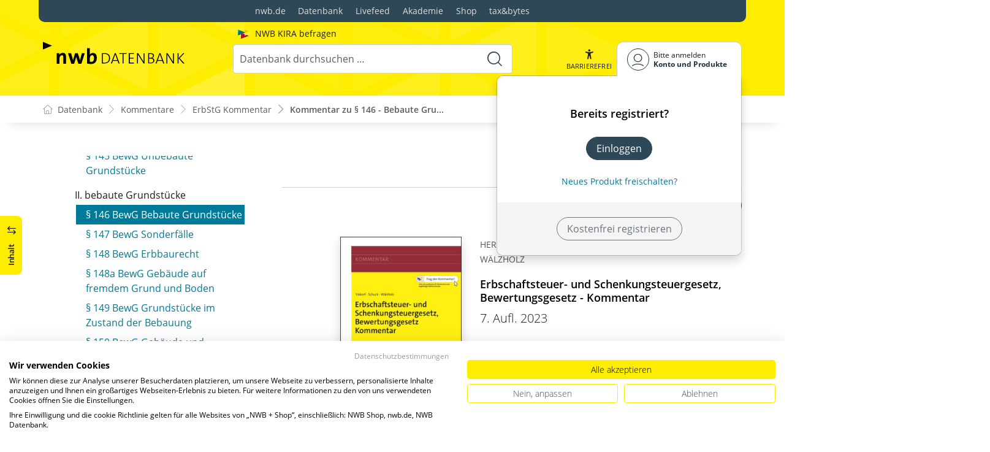

--- FILE ---
content_type: text/html; charset=utf-8
request_url: https://datenbank.nwb.de/Dokument/1010558/
body_size: 79095
content:

<!DOCTYPE html>
<html lang="de">

<head>
    
<meta charset="utf-8" />
<meta http-equiv="X-UA-Compatible" content="IE=edge" />
<meta name="viewport" content="width=device-width, initial-scale=1, maximum-scale=1, shrink-to-fit=no" />

<title>Kommentar zu &#xA7;&#xA0;146 - Bebaute Grundst&#xFC;cke - NWB Kommentar</title>

<link rel="apple-touch-icon" sizes="180x180" href="/favicons/nwb/apple-touch-icon.png" />
<link rel="icon" type="image/png" sizes="32x32" href="/favicons/nwb/favicon-32x32.png" />
<link rel="icon" type="image/png" sizes="16x16" href="/favicons/nwb/favicon-16x16.png" />

<meta name="robots" content="index, follow" />

    <link rel="canonical" href="https://datenbank.nwb.de/Dokument/1010558/" />

    <script type="application/ld&#x2B;json">
        {
  "@context": "https://schema.org",
  "@type": "BreadcrumbList",
  "itemListElement": [
    {
      "@type": "ListItem",
      "position": 1,
      "name": "Kommentare",
      "item": "https://datenbank.nwb.de/Kommentare/"
    },
    {
      "@type": "ListItem",
      "position": 2,
      "name": "ErbStG Kommentar",
      "item": "https://datenbank.nwb.de/Dokument/1010632/"
    },
    {
      "@type": "ListItem",
      "position": 3,
      "name": "Kommentar zu \u00A7\u00A0146 - Bebaute Grundst\u00FCcke",
      "item": "https://datenbank.nwb.de/Dokument/1010558/"
    }
  ]
}
    </script>
<script src="/js/ProductImgErrorHandling.js?v=RQ4UQ8ussXuwRhWUACGTzNzLT5WJGHbL1hpX84tJtQs"></script>

    <meta name="description" content="NWB Datenbank" />
    <meta name="keywords" content="NWB, Datenbank, Livefeed" />
    <meta name="author" content="NWB Verlag GmbH &amp; Co. KG" />

    <meta name="msapplication-TileColor" content="#FFED00">
    <meta name="theme-color" content="#ffffff">

    <meta name="apple-itunes-app" content="app-id=id1639546261, app-argument=empty">

        <script src="https://consent.cookiefirst.com/sites/datenbank.nwb.de-3b26cc70-fb22-421c-af7c-7418457fd10c/consent.js"></script>
        <!-- Matomo Tag Manager -->
        <script>
            var _mtm = window._mtm = window._mtm || [];
            _mtm.push({'mtm.startTime': (new Date().getTime()), 'event': 'mtm.Start'});
            (function() {
                var d=document, g=d.createElement('script'), s=d.getElementsByTagName('script')[0];
                g.async=true; g.src='https://matomo.nwb.de/js/container_ilfV8mCh.js'; s.parentNode.insertBefore(g,s);
            })();
        </script>
        <!-- End Matomo Tag Manager -->

    
    <link rel="stylesheet" type="text/css" href="/NwbStyles/assets/css/contentx.css?v=-HgHL4E-1c-znYrcX7VewEf_NItTep6Aq9amdKS-CRI" />
    <link rel="stylesheet" type="text/css" href="/css/documentfunctions.css?v=UV_lDoFCQCAjbpVLadQr1BgFk-W4GUKE4y-b7GdC8Eo" />

    <style type="text/css">

        @media print {
            .no-print, .no-print * {
                display: none !important;
            }
        }


        .also-look-at .loadmore {
            cursor: pointer;
            text-align: right;
            font-size: 0.9em;
        }
    </style>



<meta property="og:locale" content="de_DE" />
<meta property="og:title" content="Kommentar zu &#xA7;&#xA0;146 - Bebaute Grundst&#xFC;cke" />
<meta property="og:site_name" content="NWB Datenbank" />
<meta property="og:url" content="https://datenbank.nwb.de/Dokument/1010558/" />
<meta property="og:type" content="article" />
<meta property="article:publisher" content="NWB Verlag" />
<meta property="article:section" content="Kommentar" />
<meta property="article:published_time" content="2023-09-29T10:30:00.0000000+02:00" />
<meta property="article:modified_time" content="2026-01-19T20:13:19.0000000+00:00" />
<meta property="og:image:secure_url" content="/assets/images/DocTypes/Nwb/Buecher.jpg" />
<meta name="twitter:card" content="summary" />
<meta name="twitter:title" content="Kommentar zu &#xA7;&#xA0;146 - Bebaute Grundst&#xFC;cke" />
<meta name="twitter:image" content="/assets/images/DocTypes/Nwb/Buecher.jpg" />
 

    <link rel="stylesheet" href="/NwbStyles/assets/css/nwb.css?v=5CN2TwOV4rktxAyhMKP6etkAntZd-XfxVwQA2fs_9Kg" />
</head>

<body id="top" class="livefeed document see-also-at  logedout ">
    
    <!-- Header -->
    <header class="header">
        
<div class="container header-holder">
    <!-- Logo -->
    <a class="logo" href="/">
        <img src="/NwbStyles/assets/images/logo_nwb_datenbank.svg" alt="Datenbank">
    </a>
    <!-- Logo : END -->
    <!-- Search -->


<form action="/Search/DoTheSearch/" class="search mx-xl-3" method="get" name="dothesearchform" role="search">    <input type="hidden" name="linksource" value="TopSearch" />
        <div class="position-absolute ps-2 ai-position">
            <a class="ai-link" href="/?showAiSearch=true">
                <img class="me-1 ai-link--img" src="/NwbStyles/assets/images/logo-ai.svg" alt="Logo Künstliche Recherche Assisstenz">
                <span class="ai-link--text">
                    NWB KIRA befragen
                </span>
            </a>
        </div>
    <button class="btn btn-close d-lg-none" type="button">
        Schließen<i class="icon-close ms-2"></i>
    </button>
    <label class="visually-hidden" for="searchID">Suche</label>
    <input class="form-control globalSearchAutocomplete"
           id="searchID"
           type="search"
           placeholder="Datenbank durchsuchen &hellip;"
           name="searchInput"
           autocomplete="off" />
    <button class="btn btn-search" type="submit" aria-label="Suche starten" title="Suche">
        <i class="icon-search" aria-hidden="true" focusable="false"></i>
    </button>
</form>    <!-- Search : END -->

    <div class="header-right">


        <!-- UI -->
        <a class="btn-search header-btn d-lg-none" href="#" role="button" aria-label="Suchfunktion öffnen">
            <i class="icon-search"></i><span class="header-btn--desc">Suchen</span>
        </a>

        <a class="header-btn btn-a11y" href="#" onclick="toggleTheme(false)" role="button" 
            data-bs-toggle="tooltip" data-bs-placement="top" title="Barrierefrei-Modus" aria-label="Kontrast auf der Website erhöhen">
            <i class="icon-manikin accessibility-icon"></i>
            <span class="header-btn--desc">Barrierefrei</span>
        </a>


        <!-- UI : END -->
        <!-- Navi user -->
        <nav class="navbar navbar-expand-lg user-menu mx-0">
            <!-- Navi toggler-->
            <button class="navbar-toggler text-end d-lg-none"
                    data-bs-toggle="offcanvas"
                    data-bs-target="#offcanvasUserMenu"
                    type="button"
                    aria-controls="offcanvasUserMenu"
                    aria-label="Toggle Navigation">
                <span class="toggler-desc">
                    <i class="icon-user"></i>
                </span>
            </button>
            <!-- Navi toggler : END -->
            <!-- offcanvas-->
            <div class="offcanvas offcanvas-end" id="offcanvasUserMenu">
                <!-- offcanvas header -->
                <div class="offcanvas-header">
                    <div class="nav-salutation mt-2">
                        <span class="nav-salutation--name">Bitte einloggen</span>
                    </div>
                    <button class="navbar-btn-close"
                            type="button"
                            data-bs-dismiss="offcanvas"
                            aria-label="Toggle Navigation schließen">
                        <i class="icon-close icon-x1"></i>
                    </button>
                </div>
                <!-- offcanvas header : END -->
                <!-- offcanvas body -->
                <div class="offcanvas-body">
                    <div class="navbar-nav justify-content-end">
                        <!-- Navi user dropdown -->
                        <div class="dropdown text-lg-end">

                            <button class="btn btn-toggle d-none d-lg-flex" type="button" id="dropdownMenuButtonAccount" data-bs-toggle="dropdown" data-bs-display="static" aria-haspopup="true" aria-expanded="false" aria-label="Benutzerdropdownmenu">
                                <i class="icon-user"></i>
                                <span class="user-menu-btn">
                                    <span class="user-menu--name">Bitte anmelden</span>
                                    <span class="user-menu--product">
Konto und Produkte                                    </span>
                                </span>
                            </button>

                            <div class="dropdown-menu dropdown-menu-end" aria-labelledby="dropdownMenuButtonAccount">
                                <div class="overflow-hidden">
                                    <div class="mt-lg-4">
                                            <div class="mt-lg-4 text-center">
                                                <div class="p-4">
                                                    <div class="user-menu-title mb-4">Bereits registriert?</div>
                                                    <a class="btn btn-primary" href="https://service.nwb.de/customercare/public/login?nextUrl=https%3a%2f%2fdatenbank.nwb.de%2fDokument%2f1010558%2f" aria-label="In der Datenbank einloggen">
                                                        Einloggen
                                                    </a>
                                                    <div class="mt-4">
                                                        <a class="link" href="https://service.nwb.de/customercare/public/login?mod=liz&amp;nextUrl=https%3a%2f%2fdatenbank.nwb.de%2fDokument%2f1010558%2f" aria-label="Neues Produkt freischalten">Neues Produkt freischalten?</a>
                                                    </div>
                                                </div>
                                                <div class="bg-login border-bottom-radius mx-auto py-4 px-lg-4">
                                                    <a class="btn btn-outline-secondary" href="https://service.nwb.de/customercare/user/default?nextUrl=https%3a%2f%2fdatenbank.nwb.de%2fDokument%2f1010558%2f" aria-label="Kostenfrei registrieren">Kostenfrei registrieren</a>
                                                </div>
                                            </div>
                                    </div>

                                </div>
                            </div>
                        </div>
                        <!-- Navi user dropdown : END -->
                    </div>
                </div>
                <!-- offcanvas body : END -->
            </div>
            <!-- offcanvas : END -->
        </nav>
        <!-- Navi user : END -->

    </div><!-- .header-righ -->
</div><!-- .header-holder -->

        
    </header><!-- Header : END -->
    <!-- Breadcrumb -->
    

    <nav aria-label="breadcrumb">
        <div class="container">
            <ol class="breadcrumb">

                    <li class="breadcrumb-item">
                        <a href="/" title="Zu Datenbank">
                            <span class="breadcrumb-root-icon me-md-2"></span>
                            <span class="d-none d-md-inline">Datenbank</span>
                        </a>
                    </li>




                        <li class="breadcrumb-item " aria-current="page">
                            <a href="/Kommentare/" title="Kommentare">Kommentare</a>
                        </li>
                        <li class="breadcrumb-item " aria-current="page">
                            <a href="/Dokument/1010632/" title="ErbStG Kommentar">ErbStG Kommentar</a>
                        </li>
                        <li class="breadcrumb-item active" aria-current="page">
                            <a href="https://datenbank.nwb.de/Dokument/1010558/" title="Kommentar zu &#xA7;&#xA0;146 - Bebaute Grundst&#xFC;cke">Kommentar zu &#xA7;&#xA0;146 - Bebaute Gru...</a>
                        </li>
            </ol>
        </div>
    </nav>

    <!-- Breadcrumb : END -->
    <!-- Main content -->
    <main class="container mt-3 mt-lg-5" role="main">
        

<!-- Sidebar offcanvas button -->
    <a class="sidebar-btn noloader" id="iv" href="#iv" role="button">
        <div class="sidebar-btn--title">
            <span class="d-none d-xl-inline">Inhalt</span>
            <i class="icon-arrow-switch ms-3"></i>
        </div>
    </a>

<div class="row offcanvas-enable preview-origin">


<aside class="aside start col-md col-lg-4 sidebar-offcanvas" data-sticky>
    <div class="aside-section" id="toc-layout">
        <div class="aside-header d-flex align-items-center">
            <div class="icon-circle-2 me-3"><i class="icon-topics"></i></div>
            <span class="aside-header--head">Inhaltsverzeichnis</span>
            <span class="ms-auto sidebar-btn-close"><i class="icon-close icon-x1"></i></span>
        </div>
        <div class="aside-content">
            <div class="scrolling">
                <div data-expandall="True" class="table-of-contents" id="table-of-contents"><div class="sticky-header"><div class="book-title-outer"><div class="book-title"><span class="book-title-oneliner">Erbschaftsteuer- und Schenkungsteuergesetz, Bewertungsgesetz - Kommentar</span></div></div><div class="first open"></div><div class="second open"></div></div><div class="scrollable-wrapper"><div class="scrollable-content"><div class="scrollable-content-inner"><div class="wrapper"><ul class="tree"><li class="book-title no-childs"><span><span class="book-title-oneliner">Erbschaftsteuer- und Schenkungsteuergesetz, Bewertungsgesetz - Kommentar</span></span></li><li class="open"><span><a href="/Dokument/1010632/">Inhaltsverzeichnis</a></span></li><li class="open" data-id="headline-id1010628"><span><a href="/Dokument/1010628/"><span class="new" data-diffDate="20260315">Neu</span>Aktuell</a></span></li><li class="open" data-id="headline-id1054871"><span><a href="/Dokument/1054871/">Kommentar</a></span></li><li class="open" data-id="headline-id1010627"><span><a href="/Dokument/1010627/">Autorenverzeichnis</a></span></li><li class="toggle-chapter"><span>A. Erbschaftsteuer- und Schenkungsteuergesetz (ErbStG)</span><ul><li class="toggle-chapter"><span>Einführung</span><ul><li class="open" data-id="headline-id1010371"><span><a href="/Dokument/1010371/">A. Grundstruktur und Entwicklung des
	 deutschen Erbschaftsteuerrechts</a></span></li></ul></li><li class="toggle-chapter"><span>I. Steuerpflicht</span><ul><li class="open" data-id="headline-id1010372"><span><a href="/Dokument/1010372/">§&nbsp;1 ErbStG 
   Steuerpflichtige Vorgänge 
	  
	  </a></span></li><li class="open" data-id="headline-id1010373"><span><a href="/Dokument/1010373/">§&nbsp;2 ErbStG 
   Persönliche Steuerpflicht
	 
	  
	  
	 </a></span></li><li class="open" data-id="headline-id1010374"><span><a href="/Dokument/1010374/">§&nbsp;3 ErbStG 
   Erwerb von Todes wegen 
	  
	  
	  </a></span></li><li class="open" data-id="headline-id1010376"><span><a href="/Dokument/1010376/">§&nbsp;4 ErbStG 
   Fortgesetzte Gütergemeinschaft
	  
	  
	 </a></span></li><li class="open" data-id="headline-id1010377"><span><a href="/Dokument/1010377/">§&nbsp;5 ErbStG 
   Zugewinngemeinschaft
	 
	  
	  
	 </a></span></li><li class="open" data-id="headline-id1010378"><span><a href="/Dokument/1010378/">§&nbsp;6 ErbStG 
   Vor- und Nacherbschaft
	  
	  
	  
	  
	 </a></span></li><li class="open" data-id="headline-id1010379"><span><a href="/Dokument/1010379/">§&nbsp;7 ErbStG 
   Schenkungen unter Lebenden 
	  
	  
	  
	  
	  
	  
	  
	 </a></span></li><li class="open" data-id="headline-id1010380"><span><a href="/Dokument/1010380/">§&nbsp;8 ErbStG
   Zweckzuwendungen 
	  
	 </a></span></li><li class="open" data-id="headline-id1010381"><span><a href="/Dokument/1010381/">§&nbsp;9 ErbStG 
   Entstehung der Steuer
	 
	  
	 </a></span></li></ul></li><li class="toggle-chapter"><span>II. Wertermittlung</span><ul><li class="open" data-id="headline-id1010382"><span><a href="/Dokument/1010382/">§&nbsp;10 ErbStG 
   Steuerpflichtiger Erwerb
	  
	  
	  </a></span></li><li class="open" data-id="headline-id1010384"><span><a href="/Dokument/1010384/">§&nbsp;11 ErbStG
   Bewertungsstichtag 
	  
	 </a></span></li><li class="open" data-id="headline-id1010386"><span><a href="/Dokument/1010386/">Vorbemerkungen zu 
§&nbsp;12
  ErbStG</a></span></li><li class="open" data-id="headline-id1010385"><span><a href="/Dokument/1010385/">§&nbsp;12 ErbStG 
   Bewertung
	  
	  
	 </a></span></li><li class="open" data-id="headline-id1010387"><span><a href="/Dokument/1010387/">§&nbsp;13 ErbStG 
   Steuerbefreiungen
	 
	  
	  
	 </a></span></li><li class="open" data-id="headline-id1010629"><span><a href="/Dokument/1010629/">§&nbsp;13a ErbStG 
   Steuerbefreiung für Betriebsvermögen,
	 Betriebe der Land- und Forstwirtschaft und Anteile an Kapitalgesellschaften
	 
	  
	  
	  
	  
	  
	  
	  
	  
	 </a></span></li><li class="open" data-id="headline-id1010388"><span><a href="/Dokument/1010388/">§&nbsp;13b ErbStG 
   Begünstigtes Vermögen
	 
	  
	  
	  
	  
	 </a></span></li><li class="open" data-id="headline-id1010389"><span><a href="/Dokument/1010389/">§&nbsp;13c ErbStG
   Verschonungsabschlag bei Großerwerben von
	 begünstigtem Vermögen
	 
	  
	  
	  
	  
	  
	  
	 </a></span></li><li class="open" data-id="headline-id1010390"><span><a href="/Dokument/1010390/">§&nbsp;13d ErbStG 
   Steuerbefreiung für zu Wohnzwecken
	 vermietete Grundstücke
	 
	  
	  
	  
	  
	 </a></span></li></ul></li><li class="toggle-chapter"><span>III. Berechnung der Steuer</span><ul><li class="open" data-id="headline-id1010391"><span><a href="/Dokument/1010391/"><span class="new" data-diffDate="20240107">Neu</span>§&nbsp;14 ErbStG 
   Berücksichtigung früherer Erwerbe
	 
	  
	  
	 </a></span></li><li class="open" data-id="headline-id1010392"><span><a href="/Dokument/1010392/"><span class="new" data-diffDate="20260315">Neu</span>§&nbsp;15 ErbStG 
   Steuerklassen
	 
	  
	  
	  
	 </a></span></li><li class="open" data-id="headline-id1010393"><span><a href="/Dokument/1010393/"><span class="new" data-diffDate="20250216">Neu</span>§&nbsp;16 ErbStG 
   Freibeträge
	 
	  
	  
	  
	 </a></span></li><li class="open" data-id="headline-id1010394"><span><a href="/Dokument/1010394/">§&nbsp;17 ErbStG
   Besonderer Versorgungsfreibetrag
	 
	  
	  
	 </a></span></li><li class="open" data-id="headline-id1010395"><span><a href="/Dokument/1010395/">§&nbsp;18 ErbStG
   Mitgliederbeiträge
	  
	  
	 </a></span></li><li class="open" data-id="headline-id1010396"><span><a href="/Dokument/1010396/">§&nbsp;19 ErbStG 
   Steuersätze
	 
	  
	  
	 </a></span></li><li class="open" data-id="headline-id1010397"><span><a href="/Dokument/1010397/">§&nbsp;19a ErbStG 
   Tarifbegrenzung beim Erwerb von
	 Betriebsvermögen, von Betrieben der Land- und Forstwirtschaft und von Anteilen
	 an Kapitalgesellschaften
	 
	 
	 
	  
	  
	  
	  
	  
	 </a></span></li></ul></li><li class="toggle-chapter"><span>IV. Steuerfestsetzung und Erhebung</span><ul><li class="open" data-id="headline-id1010398"><span><a href="/Dokument/1010398/">§&nbsp;20 ErbStG 
   Steuerschuldner
	  
	 </a></span></li><li class="open" data-id="headline-id1010399"><span><a href="/Dokument/1010399/">§&nbsp;21 ErbStG 
   Anrechnung ausländischer Erbschaftsteuer
	 
	  
	  
	 </a></span></li><li class="open" data-id="headline-id1010400"><span><a href="/Dokument/1010400/">§&nbsp;22 ErbStG
   Kleinbetragsgrenze
	  
	  
	 </a></span></li><li class="open" data-id="headline-id1010401"><span><a href="/Dokument/1010401/">§&nbsp;23 ErbStG 
   Besteuerung von Renten, Nutzungen und
	 Leistungen 
	  
	  
	  
	 </a></span></li><li class="open" data-id="headline-id1010402"><span><a href="/Dokument/1010402/">§&nbsp;24 ErbStG
   Verrentung der Steuerschuld in den Fällen
	 des 
	 §&nbsp;1
		Abs.&nbsp;1 Nr.&nbsp;4
	  
	 </a></span></li><li class="open" data-id="headline-id1010403"><span><a href="/Dokument/1010403/">§&nbsp;25 ErbStG 
   (weggefallen)
	 </a></span></li><li class="open" data-id="headline-id1010404"><span><a href="/Dokument/1010404/">§&nbsp;26 ErbStG
   Ermäßigung der Steuer bei Aufhebung einer
	 Familienstiftung oder Auflösung eines Vereins
	  
	 </a></span></li><li class="open" data-id="headline-id1010405"><span><a href="/Dokument/1010405/">§&nbsp;27 ErbStG 
   Mehrfacher Erwerb desselben
	 Vermögens 
	  
	 </a></span></li><li class="open" data-id="headline-id1010407"><span><a href="/Dokument/1010407/">§&nbsp;28 ErbStG 
   Stundung 
	 </a></span></li><li class="open" data-id="headline-id1010408"><span><a href="/Dokument/1010408/">§&nbsp;28a ErbStG 
   Verschonungsbedarfsprüfung
	  
	  
	  </a></span></li><li class="open" data-id="headline-id1010409"><span><a href="/Dokument/1010409/">§&nbsp;29 ErbStG 
   Erlöschen der Steuer in besonderen
	 Fällen
	  
	  </a></span></li><li class="open" data-id="headline-id1010410"><span><a href="/Dokument/1010410/">§&nbsp;30 ErbStG 
   Anzeige des Erwerbs
	 
	  
	  
	  
	 </a></span></li><li class="open" data-id="headline-id1010411"><span><a href="/Dokument/1010411/">§&nbsp;31 ErbStG 
   Steuererklärung
	  
	 </a></span></li><li class="open" data-id="headline-id1010412"><span><a href="/Dokument/1010412/">§&nbsp;32 ErbStG 
   Bekanntgabe des Steuerbescheids an
	 Vertreter</a></span></li><li class="open" data-id="headline-id1010413"><span><a href="/Dokument/1010413/"><span class="new" data-diffDate="20250416">Neu</span>§&nbsp;33 ErbStG 
   Anzeigepflicht der Vermögensverwahrer,
	 Vermögensverwalter und Versicherungsunternehmen
	  
	  
	 </a></span></li><li class="open" data-id="headline-id1010414"><span><a href="/Dokument/1010414/">§&nbsp;34 ErbStG
   Anzeigepflicht der Gerichte, Behörden,
	 Beamten und Notare
	 
	  
	  
	 </a></span></li><li class="open" data-id="headline-id1010415"><span><a href="/Dokument/1010415/">§&nbsp;35 ErbStG
   Örtliche Zuständigkeit
	 
	  
	 </a></span></li></ul></li><li class="toggle-chapter"><span>V. Ermächtigungs- und Schlussvorschriften</span><ul><li class="open" data-id="headline-id1010416"><span><a href="/Dokument/1010416/">§&nbsp;36 ErbStG 
   Ermächtigungen</a></span></li><li class="open" data-id="headline-id1010417"><span><a href="/Dokument/1010417/">§&nbsp;37 ErbStG 
   Anwendung des Gesetzes
	 </a></span></li><li class="open" data-id="headline-id1010418"><span><a href="/Dokument/1010418/">§&nbsp;37a ErbStG 
   Sondervorschriften aus Anlass der
	 Herstellung der Einheit Deutschlands 
	  
	 </a></span></li><li class="open" data-id="headline-id1010419"><span><a href="/Dokument/1010419/">§&nbsp;38 ErbStG 
   (weggefallen)</a></span></li><li class="open" data-id="headline-id1010420"><span><a href="/Dokument/1010420/">§&nbsp;39 ErbStG 
   (weggefallen)</a></span></li></ul></li></ul></li><li class="toggle-chapter"><span>B. Bewertungsgesetz (BewG)</span><ul><li class="toggle-chapter"><span>Erster Teil: Allgemeine Bewertungsvorschriften</span><ul><li class="open" data-id="headline-id1010421"><span><a href="/Dokument/1010421/">§&nbsp;1 BewG 
   Geltungsbereich</a></span></li><li class="open" data-id="headline-id1010422"><span><a href="/Dokument/1010422/">§&nbsp;2 BewG 
   Wirtschaftliche Einheit 
	 </a></span></li><li class="open" data-id="headline-id1010423"><span><a href="/Dokument/1010423/">§&nbsp;3 BewG 
   Wertermittlung bei mehreren Beteiligten 
	 </a></span></li><li class="open" data-id="headline-id1010424"><span><a href="/Dokument/1010424/">§&nbsp;3a BewG 
   (weggefallen)
	 </a></span></li><li class="open" data-id="headline-id1010425"><span><a href="/Dokument/1010425/">§&nbsp;4 BewG 
   Aufschiebend bedingter Erwerb 
	  
	 </a></span></li><li class="open" data-id="headline-id1010426"><span><a href="/Dokument/1010426/">§&nbsp;5 BewG 
   Auflösend bedingter Erwerb 
	  
	 </a></span></li><li class="open" data-id="headline-id1010427"><span><a href="/Dokument/1010427/">§&nbsp;6 BewG 
   Aufschiebend bedingte Lasten 
	  
	 </a></span></li><li class="open" data-id="headline-id1010428"><span><a href="/Dokument/1010428/">§&nbsp;7 BewG 
   Auflösend bedingte Lasten 
	  
	 </a></span></li><li class="open" data-id="headline-id1010429"><span><a href="/Dokument/1010429/">§&nbsp;8 BewG 
   Befristung auf einen unbestimmten Zeitpunkt 
	 </a></span></li><li class="open" data-id="headline-id1010430"><span><a href="/Dokument/1010430/">§&nbsp;9 BewG 
   Bewertungsgrundsatz, gemeiner Wert 
	 </a></span></li><li class="open" data-id="headline-id1010431"><span><a href="/Dokument/1010431/">§&nbsp;10 BewG 
   Begriff des Teilwerts
	  
	 </a></span></li><li class="open" data-id="headline-id1010432"><span><a href="/Dokument/1010432/">§&nbsp;11 BewG 
   Wertpapiere und Anteile 
	  
	  
	 </a></span></li><li class="open" data-id="headline-id1010433"><span><a href="/Dokument/1010433/">§&nbsp;12 BewG 
   Kapitalforderungen und Schulden
	  
	  
	 </a></span></li><li class="open" data-id="headline-id1010434"><span><a href="/Dokument/1010434/">§&nbsp;13 BewG 
   Kapitalwert von wiederkehrenden Nutzungen
	 und Leistungen
	  
	  
	 </a></span></li><li class="open" data-id="headline-id1010435"><span><a href="/Dokument/1010435/">§&nbsp;14 BewG 
   Lebenslängliche Nutzungen und Leistungen
	  
	  
	 </a></span></li><li class="open" data-id="headline-id1010436"><span><a href="/Dokument/1010436/">§&nbsp;15 BewG 
   Jahreswert von Nutzungen und Leistungen
	  
	  
	 </a></span></li><li class="open" data-id="headline-id1010437"><span><a href="/Dokument/1010437/">§&nbsp;16 BewG 
   Begrenzung des Jahreswerts von Nutzungen
	  
	 </a></span></li></ul></li><li class="toggle-chapter"><span>Zweiter Teil: Besondere Bewertungsvorschriften</span><ul><li class="open" data-id="headline-id1010438"><span><a href="/Dokument/1010438/">§&nbsp;17 BewG 
   Geltungsbereich
	 
	 </a></span></li><li class="open" data-id="headline-id1010439"><span><a href="/Dokument/1010439/">§&nbsp;18 BewG 
   Vermögensarten
	 
	  
	 </a></span></li><li class="toggle-chapter"><span>Erster Abschnitt: Einheitsbewertung</span></li><li class="toggle-chapter"><span>A. Allgemeines</span><ul><li class="open" data-id="headline-id1010440"><span><a href="/Dokument/1010440/">§&nbsp;19 BewG 
   Feststellung von Einheitswerten
	 
	 
	  
	 </a></span></li><li class="open" data-id="headline-id1010441"><span><a href="/Dokument/1010441/">§&nbsp;20 BewG 
   Ermittlung des Einheitswerts
	 
	 
	  
	 </a></span></li><li class="open" data-id="headline-id1010442"><span><a href="/Dokument/1010442/">§&nbsp;21 BewG 
   Hauptfeststellung
	 
	 
	  
	  
	 </a></span></li><li class="open" data-id="headline-id1010443"><span><a href="/Dokument/1010443/">§&nbsp;22 BewG 
   Fortschreibungen
	 
	 
	  
	  
	 </a></span></li><li class="open" data-id="headline-id1010444"><span><a href="/Dokument/1010444/">§&nbsp;23 BewG 
   Nachfeststellung
	 
	 
	  
	  
	 </a></span></li><li class="open" data-id="headline-id1010445"><span><a href="/Dokument/1010445/">§&nbsp;24 BewG 
   Aufhebung des Einheitswerts
	 
	  
	 </a></span></li><li class="open" data-id="headline-id1010446"><span><a href="/Dokument/1010446/">§&nbsp;24a BewG 
   Änderung von Feststellungsbescheiden
	  
	 </a></span></li><li class="open" data-id="headline-id1010447"><span><a href="/Dokument/1010447/">§&nbsp;25 BewG 
   Nachholung einer Feststellung
	 
	  
	 </a></span></li><li class="open" data-id="headline-id1010448"><span><a href="/Dokument/1010448/">§&nbsp;26 BewG 
   Umfang der wirtschaftlichen Einheit bei
	 Ehegatten oder Lebenspartnern
	 
	 
	  
	  
	 </a></span></li><li class="open" data-id="headline-id1010449"><span><a href="/Dokument/1010449/">§&nbsp;27 BewG 
   Wertverhältnisse bei Fortschreibungen und
	 Nachfeststellungen
	 
	 
	  
	  
	 </a></span></li><li class="open" data-id="headline-id1010450"><span><a href="/Dokument/1010450/">§&nbsp;28 BewG 
   Erklärungspflicht
	 
	  
	 </a></span></li><li class="open" data-id="headline-id1010451"><span><a href="/Dokument/1010451/">§&nbsp;29 BewG 
   Auskünfte, Erhebungen und Mitteilungen
	 
	  
	 </a></span></li><li class="open" data-id="headline-id1010452"><span><a href="/Dokument/1010452/">§&nbsp;30 BewG 
   Abrundung
	  
	 </a></span></li><li class="open" data-id="headline-id1010453"><span><a href="/Dokument/1010453/">§&nbsp;31 BewG 
   Bewertung von ausländischem Sachvermögen 
	  
	 </a></span></li><li class="open" data-id="headline-id1010454"><span><a href="/Dokument/1010454/">§&nbsp;32 BewG 
   Bewertung von inländischem Sachvermögen
	 
	  
	  
	 </a></span></li></ul></li><li class="toggle-chapter"><span>B. Land- und forstwirtschaftliches Vermögen</span><ul><li class="toggle-chapter"><span>I. Allgemeines</span><ul><li class="open" data-id="headline-id1010455"><span><a href="/Dokument/1010455/">§&nbsp;33 BewG 
   Begriff des land- und forstwirtschaftlichen
	 Vermögens
	 
	  
	  
	 </a></span></li><li class="open" data-id="headline-id1010456"><span><a href="/Dokument/1010456/">§&nbsp;34 BewG 
   Betrieb der Land- und Forstwirtschaft
	 
	  
	  
	 </a></span></li><li class="open" data-id="headline-id1010457"><span><a href="/Dokument/1010457/">§&nbsp;35 BewG 
   Bewertungsstichtag
	  
	  
	  
	 </a></span></li><li class="open" data-id="headline-id1010458"><span><a href="/Dokument/1010458/">§&nbsp;36 BewG 
   Bewertungsgrundsätze
	  
	 </a></span></li><li class="open" data-id="headline-id1010459"><span><a href="/Dokument/1010459/">§&nbsp;37 BewG 
   Ermittlung des Ertragswerts
	  
	  
	 </a></span></li><li class="open" data-id="headline-id1010460"><span><a href="/Dokument/1010460/">§&nbsp;38 BewG 
   Vergleichszahl, Ertragsbedingungen
	  
	  
	 </a></span></li><li class="open" data-id="headline-id1010461"><span><a href="/Dokument/1010461/">§&nbsp;39 BewG 
   Bewertungsstützpunkte
	  
	 </a></span></li><li class="open" data-id="headline-id1010462"><span><a href="/Dokument/1010462/">§&nbsp;40 BewG 
   Ermittlung des Vergleichswerts
	 
	 
	  
	 </a></span></li><li class="open" data-id="headline-id1010463"><span><a href="/Dokument/1010463/">§&nbsp;41 BewG 
   Abschläge und Zuschläge
	 
	 
	  
	 </a></span></li><li class="open" data-id="headline-id1010464"><span><a href="/Dokument/1010464/">§&nbsp;42 BewG 
   Nebenbetriebe
	  
	 </a></span></li><li class="open" data-id="headline-id1010465"><span><a href="/Dokument/1010465/">§&nbsp;43 BewG 
   Abbauland
	  
	 </a></span></li><li class="open" data-id="headline-id1010466"><span><a href="/Dokument/1010466/">§&nbsp;44 BewG 
   Geringstland
	 
	 
	  
	 </a></span></li><li class="open" data-id="headline-id1010467"><span><a href="/Dokument/1010467/">§&nbsp;45 BewG 
   Unland
	  
	 </a></span></li><li class="open" data-id="headline-id1010468"><span><a href="/Dokument/1010468/">§&nbsp;46 BewG 
   Wirtschaftswert
	  
	 </a></span></li><li class="open" data-id="headline-id1010469"><span><a href="/Dokument/1010469/">§&nbsp;47 BewG 
   Wohnungswert
	 
	  
	 </a></span></li><li class="open" data-id="headline-id1010470"><span><a href="/Dokument/1010470/">§&nbsp;48 BewG 
   Zusammensetzung des Einheitswerts
	  
	 </a></span></li><li class="open" data-id="headline-id1010471"><span><a href="/Dokument/1010471/">§&nbsp;48a BewG 
   Einheitswert bestimmter intensiv genutzter
	 Flächen
	 
	 
	  
	 </a></span></li><li class="open" data-id="headline-id1010472"><span><a href="/Dokument/1010472/">§&nbsp;49 BewG 
   (weggefallen)
	 </a></span></li></ul></li><li class="toggle-chapter"><span>II. Besondere Vorschriften</span></li><li class="toggle-chapter"><span>a) Landwirtschaftliche Nutzung</span><ul><li class="open" data-id="headline-id1010473"><span><a href="/Dokument/1010473/">§&nbsp;50 BewG 
   Ertragsbedingungen
	  
	 </a></span></li><li class="open" data-id="headline-id1010474"><span><a href="/Dokument/1010474/">§&nbsp;51 BewG 
   Tierbestände
	 
	  
	 </a></span></li><li class="open" data-id="headline-id1010475"><span><a href="/Dokument/1010475/">§&nbsp;51a BewG 
   Gemeinschaftliche Tierhaltung
	 
	  
	 </a></span></li><li class="open" data-id="headline-id1010476"><span><a href="/Dokument/1010476/">§&nbsp;52 BewG 
   Sonderkulturen
	  
	 </a></span></li></ul></li><li class="toggle-chapter"><span>b) Forstwirtschaftliche Nutzung</span><ul><li class="open" data-id="headline-id1010477"><span><a href="/Dokument/1010477/">§&nbsp;53 BewG 
   Umlaufende Betriebsmittel
	  
	 </a></span></li><li class="open" data-id="headline-id1010478"><span><a href="/Dokument/1010478/">§&nbsp;54 BewG 
   Bewertungsstichtag
	  
	  
	 </a></span></li><li class="open" data-id="headline-id1010479"><span><a href="/Dokument/1010479/">§&nbsp;55 BewG 
   Ermittlung des Vergleichswerts
	 
	 
	  
	  
	 </a></span></li></ul></li><li class="toggle-chapter"><span>c) Weinbauliche Nutzung</span><ul><li class="open" data-id="headline-id1010480"><span><a href="/Dokument/1010480/">§&nbsp;56 BewG 
   Umlaufende Betriebsmittel
	 
	  
	 </a></span></li><li class="open" data-id="headline-id1010481"><span><a href="/Dokument/1010481/">§&nbsp;57 BewG 
   Bewertungsstützpunkte
	  
	  
	 </a></span></li><li class="open" data-id="headline-id1010482"><span><a href="/Dokument/1010482/">§&nbsp;58 BewG 
   Innere Verkehrslage
	 </a></span></li></ul></li><li class="toggle-chapter"><span>d) Gärtnerische Nutzung</span><ul><li class="open" data-id="headline-id1010483"><span><a href="/Dokument/1010483/">§&nbsp;59 BewG 
   Bewertungsstichtag
	  
	  
	 </a></span></li><li class="open" data-id="headline-id1010484"><span><a href="/Dokument/1010484/">§&nbsp;60 BewG 
   Ertragsbedingungen
	  
	  
	 </a></span></li><li class="open" data-id="headline-id1010485"><span><a href="/Dokument/1010485/">§&nbsp;61 BewG 
   Anwendung des vergleichenden Verfahrens
	 </a></span></li></ul></li><li class="toggle-chapter"><span>e) Sonstige land- und forstwirtschaftliche Nutzung</span><ul><li class="open" data-id="headline-id1010486"><span><a href="/Dokument/1010486/">§&nbsp;62 BewG 
   Arten und Bewertung der sonstigen land- und
	 forstwirtschaftlichen Nutzung
	  
	 </a></span></li></ul></li><li class="toggle-chapter"><span>III. Bewertungsbeirat, Gutachterausschuss</span><ul><li class="open" data-id="headline-id1010487"><span><a href="/Dokument/1010487/">§&nbsp;63 BewG 
   Bewertungsbeirat
	 
	  
	 </a></span></li><li class="open" data-id="headline-id1010488"><span><a href="/Dokument/1010488/">§&nbsp;64 BewG 
   Mitglieder
	 
	  
	 </a></span></li><li class="open" data-id="headline-id1010489"><span><a href="/Dokument/1010489/">§&nbsp;65 BewG 
   Aufgaben
	 
	  
	 </a></span></li><li class="open" data-id="headline-id1010490"><span><a href="/Dokument/1010490/">§&nbsp;66 BewG 
   Geschäftsführung
	 
	  
	 </a></span></li><li class="open" data-id="headline-id1010491"><span><a href="/Dokument/1010491/">§&nbsp;67 BewG 
   Gutachterausschuss
	  
	 </a></span></li></ul></li></ul></li><li class="toggle-chapter"><span>C. Grundvermögen</span><ul><li class="toggle-chapter"><span>I. Allgemeines</span><ul><li class="open" data-id="headline-id1010492"><span><a href="/Dokument/1010492/">§&nbsp;68 BewG 
   Begriff des Grundvermögens
	 
	  
	  
	 </a></span></li><li class="open" data-id="headline-id1010493"><span><a href="/Dokument/1010493/">§&nbsp;69 BewG 
   Abgrenzung des Grundvermögens vom land- und
	 forstwirtschaftlichen Vermögen
	  
	  
	 </a></span></li><li class="open" data-id="headline-id1010494"><span><a href="/Dokument/1010494/">§&nbsp;70 BewG 
   Grundstück 
	  
	  
	 </a></span></li><li class="open" data-id="headline-id1010495"><span><a href="/Dokument/1010495/">§&nbsp;71 BewG 
   Gebäude und Gebäudeteile für den Zivilschutz
	 
	  
	 </a></span></li></ul></li><li class="toggle-chapter"><span>II. Unbebaute Grundstücke</span><ul><li class="open" data-id="headline-id1010496"><span><a href="/Dokument/1010496/">§&nbsp;72 BewG 
   Begriff
	  
	 </a></span></li><li class="open" data-id="headline-id1010497"><span><a href="/Dokument/1010497/">§&nbsp;73 BewG 
   Baureife Grundstücke
	  
	 </a></span></li></ul></li><li class="toggle-chapter"><span>III. Bebaute Grundstücke</span></li><li class="toggle-chapter"><span>a) Begriff und Bewertung</span><ul><li class="open" data-id="headline-id1010498"><span><a href="/Dokument/1010498/">§&nbsp;74 BewG 
   Begriff
	  
	 </a></span></li><li class="open" data-id="headline-id1010499"><span><a href="/Dokument/1010499/">§&nbsp;75 BewG 
   Grundstücksarten
	 
	  
	  
	 </a></span></li><li class="open" data-id="headline-id1010500"><span><a href="/Dokument/1010500/">§&nbsp;76 BewG 
   Bewertung
	 
	  
	  
	 </a></span></li><li class="open" data-id="headline-id1010501"><span><a href="/Dokument/1010501/">§&nbsp;77 BewG 
   Mindestwert
	 
	  
	 </a></span></li></ul></li><li class="toggle-chapter"><span>b) Verfahren</span></li><li class="toggle-chapter"><span>1. Ertragswertverfahren</span><ul><li class="open" data-id="headline-id1010502"><span><a href="/Dokument/1010502/">§&nbsp;78 BewG 
   Grundstückswert
	  
	  
	 </a></span></li><li class="open" data-id="headline-id1010503"><span><a href="/Dokument/1010503/">§&nbsp;79 BewG 
   Jahresrohmiete
	 
	  
	 </a></span></li><li class="open" data-id="headline-id1010504"><span><a href="/Dokument/1010504/">§&nbsp;80 BewG 
   Vervielfältiger
	  
	 </a></span></li><li class="open" data-id="headline-id1010505"><span><a href="/Dokument/1010505/">§&nbsp;81 BewG 
   Außergewöhnliche Grundsteuerbelastung
	 
	  
	  
	 </a></span></li><li class="open" data-id="headline-id1010506"><span><a href="/Dokument/1010506/">§&nbsp;82 BewG 
   Ermäßigung und Erhöhung
	 
	  
	 </a></span></li></ul></li><li class="toggle-chapter"><span>2. Sachwertverfahren</span><ul><li class="open" data-id="headline-id1010507"><span><a href="/Dokument/1010507/">§&nbsp;83 BewG 
   Grundstückswert
	  
	  
	 </a></span></li><li class="open" data-id="headline-id1010508"><span><a href="/Dokument/1010508/">§&nbsp;84 BewG 
   Bodenwert
	  
	  
	 </a></span></li><li class="open" data-id="headline-id1010509"><span><a href="/Dokument/1010509/">§&nbsp;85 BewG 
   Gebäudewert
	  
	  
	 </a></span></li><li class="open" data-id="headline-id1010510"><span><a href="/Dokument/1010510/">§&nbsp;86 BewG 
   Wertminderung wegen Alters
	 
	  
	  
	 </a></span></li><li class="open" data-id="headline-id1010511"><span><a href="/Dokument/1010511/">§&nbsp;87 BewG 
   Wertminderung wegen baulicher Mängel und
	 Schäden
	  
	  
	 </a></span></li><li class="open" data-id="headline-id1010512"><span><a href="/Dokument/1010512/">§&nbsp;88 BewG 
   Ermäßigung und Erhöhung
	  
	 </a></span></li><li class="open" data-id="headline-id1010513"><span><a href="/Dokument/1010513/">§&nbsp;89 BewG 
   Wert der Außenanlagen
	  
	  
	 </a></span></li><li class="open" data-id="headline-id1010514"><span><a href="/Dokument/1010514/">§&nbsp;90 BewG 
   Angleichung an den gemeinen Wert
	 
	 </a></span></li></ul></li><li class="toggle-chapter"><span>IV. Sondervorschriften</span><ul><li class="open" data-id="headline-id1010515"><span><a href="/Dokument/1010515/">§&nbsp;91 BewG 
   Grundstücke im Zustand der Bebauung
	 
	  
	 </a></span></li><li class="open" data-id="headline-id1010516"><span><a href="/Dokument/1010516/">§&nbsp;92 BewG 
   Erbbaurecht
	 
	  
	 </a></span></li><li class="open" data-id="headline-id1010517"><span><a href="/Dokument/1010517/">§&nbsp;93 BewG 
   Wohnungseigentum und Teileigentum
	 
	  
	  
	 </a></span></li><li class="open" data-id="headline-id1010518"><span><a href="/Dokument/1010518/">§&nbsp;94 BewG 
   Gebäude auf fremdem Grund und Boden
	  
	 </a></span></li></ul></li></ul></li><li class="toggle-chapter"><span>D. Betriebsvermögen</span><ul><li class="open" data-id="headline-id1010519"><span><a href="/Dokument/1010519/"> Vorbemerkung zur Bewertung des Betriebsvermögens (§§&nbsp;95 – 
109 BewG)</a></span></li><li class="open" data-id="headline-id1010520"><span><a href="/Dokument/1010520/">§&nbsp;95 BewG 
   Begriff des Betriebsvermögens
	  
	  
	 </a></span></li><li class="open" data-id="headline-id1010521"><span><a href="/Dokument/1010521/">§&nbsp;96 BewG 
   Freie Berufe
	  
	  
	  
	 </a></span></li><li class="open" data-id="headline-id1010522"><span><a href="/Dokument/1010522/">§&nbsp;97 BewG 
   Betriebsvermögen von Körperschaften,
	 Personenvereinigungen und Vermögensmassen 
	  
	  
	  
	  
	  
	  
	  </a></span></li><li class="open" data-id="headline-id1010523"><span><a href="/Dokument/1010523/">§&nbsp;98 BewG 
   (weggefallen)
	 </a></span></li><li class="open" data-id="headline-id1010524"><span><a href="/Dokument/1010524/">§&nbsp;98a BewG 
   (weggefallen)
	 </a></span></li><li class="open" data-id="headline-id1010525"><span><a href="/Dokument/1010525/">§&nbsp;99 BewG 
   Betriebsgrundstücke
	  
	 </a></span></li><li class="open" data-id="headline-id1010526"><span><a href="/Dokument/1010526/">§§&nbsp;100&nbsp;bis&nbsp;102 (weggefallen)
	 </a></span></li><li class="open" data-id="headline-id1010527"><span><a href="/Dokument/1010527/">§&nbsp;103 BewG 
   Schulden und sonstige Abzüge
	  
	  
	 </a></span></li><li class="open" data-id="headline-id1010528"><span><a href="/Dokument/1010528/">§§&nbsp;103a&nbsp;bis&nbsp;108 (weggefallen)
	 </a></span></li><li class="open" data-id="headline-id1010529"><span><a href="/Dokument/1010529/">§&nbsp;109 BewG 
   Bewertung
	  
	 </a></span></li><li class="open" data-id="headline-id1010530"><span><a href="/Dokument/1010530/">§&nbsp;109a BewG 
   (weggefallen)
	 </a></span></li></ul></li><li class="toggle-chapter"><span>Zweiter Abschnitt: Sondervorschriften</span><ul><li class="open" data-id="headline-id1010531"><span><a href="/Dokument/1010531/">§§&nbsp;110&nbsp;bis&nbsp;120 (weggefallen)
	 </a></span></li><li class="open" data-id="headline-id1010532"><span><a href="/Dokument/1010532/">§&nbsp;121 BewG 
   Inlandsvermögen
	  
	 </a></span></li><li class="open" data-id="headline-id1010533"><span><a href="/Dokument/1010533/">§&nbsp;121a BewG 
   Sondervorschrift für die Anwendung der
	 Einheitswerte 1964
	 
	 </a></span></li><li class="open" data-id="headline-id1010534"><span><a href="/Dokument/1010534/">§&nbsp;121b BewG 
   (weggefallen)
	 </a></span></li><li class="open" data-id="headline-id1010535"><span><a href="/Dokument/1010535/">§&nbsp;122 BewG 
   Besondere Vorschriften für Berlin (West)
	 
	  
	 </a></span></li><li class="open" data-id="headline-id1010536"><span><a href="/Dokument/1010536/">§&nbsp;123 BewG 
   Ermächtigungen
	 
	 </a></span></li><li class="open" data-id="headline-id1010537"><span><a href="/Dokument/1010537/">§&nbsp;124 BewG 
   (weggefallen)
	 </a></span></li></ul></li><li class="toggle-chapter"><span>Dritter Abschnitt: Vorschriften für die Bewertung von Vermögen in dem in Artikel 3 des Einigungsvertrages genannten Gebiet</span><ul><li class="toggle-chapter"><span>A. Land-und forstwirtschaftliches Vermögen</span><ul><li class="open" data-id="headline-id1010538"><span><a href="/Dokument/1010538/">§&nbsp;125 BewG 
   Land- und forstwirtschaftliches Vermögen
	 
	 
	  
	  
	 </a></span></li><li class="open" data-id="headline-id1010539"><span><a href="/Dokument/1010539/">§&nbsp;126 BewG 
   Geltung des Ersatzwirtschaftswerts
	 
	  
	  
	 </a></span></li><li class="open" data-id="headline-id1010540"><span><a href="/Dokument/1010540/">§&nbsp;127 BewG 
   Erklärung zum Ersatzwirtschaftswert
	  
	  
	 </a></span></li><li class="open" data-id="headline-id1010541"><span><a href="/Dokument/1010541/">§&nbsp;128 BewG 
   Auskünfte, Erhebungen, Mitteilungen,
	 Abrundung
	 
	 </a></span></li></ul></li><li class="toggle-chapter"><span>B. Grundvermögen</span><ul><li class="open" data-id="headline-id1010542"><span><a href="/Dokument/1010542/">§&nbsp;129 BewG 
   Grundvermögen
	 
	 
	 </a></span></li><li class="open" data-id="headline-id1010543"><span><a href="/Dokument/1010543/">§&nbsp;129a BewG 
   Abschläge bei Bewertung mit einem Vielfachen
	 der Jahresrohmiete
	 
	 </a></span></li><li class="open" data-id="headline-id1010544"><span><a href="/Dokument/1010544/">§&nbsp;130 BewG 
   Nachkriegsbauten
	 </a></span></li><li class="open" data-id="headline-id1010545"><span><a href="/Dokument/1010545/">§&nbsp;131 BewG 
   Wohnungseigentum und Teileigentum,
	 Wohnungserbbaurecht und Teilerbbaurecht
	 
	 </a></span></li><li class="open" data-id="headline-id1010546"><span><a href="/Dokument/1010546/">§&nbsp;132 BewG 
   Fortschreibung und Nachfeststellung der
	 Einheitswerte 1935
	 </a></span></li><li class="open" data-id="headline-id1010547"><span><a href="/Dokument/1010547/">§&nbsp;133 BewG 
   Sondervorschrift für die Anwendung der
	 Einheitswerte 1935
	 
	 </a></span></li></ul></li><li class="toggle-chapter"><span>C. Betriebsvermögen</span><ul><li class="open" data-id="headline-id1010548"><span><a href="/Dokument/1010548/">§§&nbsp;134&nbsp;bis&nbsp;136 (weggefallen)
	 </a></span></li><li class="open" data-id="headline-id1010549"><span><a href="/Dokument/1010549/">§&nbsp;137 BewG 
   Bilanzposten nach dem D-Markbilanzgesetz
	 
	 </a></span></li></ul></li></ul></li><li class="toggle-chapter"><span>Vierter Abschnitt: Vorschriften für die Bewertung von Grundbesitz für die Grunderwerbsteuer ab 1. Januar 1997</span><ul><li class="toggle-chapter"><span>A. Allgemeines</span><ul><li class="open" data-id="headline-id1010550"><span><a href="/Dokument/1010550/">§&nbsp;138 BewG 
   Feststellung von Grundbesitzwerten
	 
	  
	  
	  
	  
	  
	 </a></span></li><li class="open" data-id="headline-id1010551"><span><a href="/Dokument/1010551/">§&nbsp;139 BewG 
   Abrundung
	 
	  
	  
	 </a></span></li></ul></li><li class="toggle-chapter"><span>B. Land- und forstwirtschaftliches Vermögen</span><ul><li class="open" data-id="headline-id1010552"><span><a href="/Dokument/1010552/">§&nbsp;140 BewG 
   Wirtschaftliche Einheit und Umfang des land-
	 und forstwirtschaftlichen Vermögens
	  
	  
	  
	  
	 </a></span></li><li class="open" data-id="headline-id1010553"><span><a href="/Dokument/1010553/">§&nbsp;141 BewG 
   Umfang des Betriebs der Land- und
	 Forstwirtschaft
	  
	  
	  
	  
	  
	  
	  
	 </a></span></li><li class="open" data-id="headline-id1010554"><span><a href="/Dokument/1010554/">§&nbsp;142 BewG 
   Betriebswert
	 
	  
	  
	  
	 </a></span></li><li class="open" data-id="headline-id1010555"><span><a href="/Dokument/1010555/">§&nbsp;143 BewG 
   Wert der Betriebswohnungen und des Wohnteils
	 
	  
	  
	  
	  
	 </a></span></li><li class="open" data-id="headline-id1010556"><span><a href="/Dokument/1010556/">§&nbsp;144 BewG 
   Zusammensetzung des land- und
	 forstwirtschaftlichen Grundbesitzwerts
	  
	  
	 </a></span></li></ul></li><li class="toggle-chapter"><span>C. Grundvermögen</span></li><li class="toggle-chapter"><span>I. Unbebaute Grundstücke</span><ul><li class="open" data-id="headline-id1010557"><span><a href="/Dokument/1010557/">§&nbsp;145 BewG 
   Unbebaute Grundstücke
	 
	  
	  
	  
	 </a></span></li></ul></li><li class="toggle-chapter"><span>II. bebaute Grundstücke</span><ul><li class="open" data-id="headline-id1010558"><span><a href="/Dokument/1010558/">§&nbsp;146 BewG 
   Bebaute Grundstücke
	 
	  
	  
	  
	 </a></span></li><li class="open" data-id="headline-id1010559"><span><a href="/Dokument/1010559/">§&nbsp;147 BewG 
   Sonderfälle
	 
	  
	  
	 </a></span></li><li class="open" data-id="headline-id1010560"><span><a href="/Dokument/1010560/">§&nbsp;148 BewG 
   Erbbaurecht
	 
	  
	 </a></span></li><li class="open" data-id="headline-id1010561"><span><a href="/Dokument/1010561/">§&nbsp;148a BewG 
   Gebäude auf fremdem Grund und Boden
	 
	  
	 </a></span></li><li class="open" data-id="headline-id1010562"><span><a href="/Dokument/1010562/">§&nbsp;149 BewG 
   Grundstücke im Zustand der Bebauung
	 
	  
	 </a></span></li><li class="open" data-id="headline-id1010563"><span><a href="/Dokument/1010563/">§&nbsp;150 BewG 
   Gebäude und Gebäudeteile für den Zivilschutz
	  
	 </a></span></li></ul></li></ul></li><li class="toggle-chapter"><span>Fünfter Abschnitt: Gesonderte Feststellungen</span><ul><li class="open" data-id="headline-id1010564"><span><a href="/Dokument/1010564/">Vorbemerkungen zu §§&nbsp;151 – 156 BewG</a></span></li><li class="open" data-id="headline-id1010565"><span><a href="/Dokument/1010565/">§&nbsp;151 BewG 
    Gesonderte Feststellungen
	  
	  
	  
	  
	  
	  
	  
	  
	 </a></span></li><li class="open" data-id="headline-id1010566"><span><a href="/Dokument/1010566/">§&nbsp;152 BewG 
   Örtliche Zuständigkeit 
	  
	  
	  
	  
	  
	  
	  
	  
	 </a></span></li><li class="open" data-id="headline-id1010567"><span><a href="/Dokument/1010567/">§&nbsp;153 BewG 
   Erklärungspflicht, Verfahrensvorschriften
	 für die gesonderte Feststellung, Feststellungsfrist 
	  
	  
	  
	  
	  
	  
	  
	  
	  
	 </a></span></li><li class="open" data-id="headline-id1010568"><span><a href="/Dokument/1010568/">§&nbsp;154 BewG 
   Beteiligte am Feststellungsverfahren
	  
	  
	  
	  
	  
	  
	  
	  
	  
	 </a></span></li><li class="open" data-id="headline-id1010569"><span><a href="/Dokument/1010569/">§&nbsp;155 BewG 
   Rechtsbehelfsbefugnis
	  
	  
	  
	  
	  
	  
	  
	  
	  
	 </a></span></li><li class="open" data-id="headline-id1010570"><span><a href="/Dokument/1010570/">§&nbsp;156 BewG 
   Außenprüfung 
	  
	  
	  
	  
	  
	  
	  
	  
	  
	 </a></span></li></ul></li><li class="toggle-chapter"><span>Sechster Abschnitt: Vorschriften für die Bewertung von Grundbesitz, von nicht notierten Anteilen an Kapitalgesellschaften und von Betriebsvermögen für die Erbschaftssteuer ab 1.1.2009</span><ul><li class="toggle-chapter"><span>A. Allgemeines</span><ul><li class="open" data-id="headline-id1010571"><span><a href="/Dokument/1010571/">§&nbsp;157 BewG 
   Feststellung von Grundbesitzwerten, von
	 Anteilswerten und von Betriebsvermögenswerten
	  
	  
	  
	  
	  
	  
	  
	  
	  
	 </a></span></li></ul></li><li class="toggle-chapter"><span>B. Land- und forstwirtschaftliches Vermögen</span></li><li class="toggle-chapter"><span>I. Allgemeines</span><ul><li class="open" data-id="headline-id1010572"><span><a href="/Dokument/1010572/">§&nbsp;158 BewG 
   Begriff des land- und forstwirtschaftlichen
	 Vermögens 
	  
	  
	  
	  
	  
	 </a></span></li><li class="open" data-id="headline-id1010573"><span><a href="/Dokument/1010573/">§&nbsp;159 BewG 
   Abgrenzung land- und forstwirtschaftlich
	 genutzter Flächen zum Grundvermögen 
	  
	  
	  
	  
	 </a></span></li><li class="open" data-id="headline-id1010574"><span><a href="/Dokument/1010574/">§&nbsp;160 BewG 
   Betrieb der Land- und Forstwirtschaft 
	  
	  
	  
	  
	  
	 </a></span></li><li class="open" data-id="headline-id1010575"><span><a href="/Dokument/1010575/">§&nbsp;161 BewG 
   Bewertungsstichtag 
	  
	 </a></span></li><li class="open" data-id="headline-id1010576"><span><a href="/Dokument/1010576/">§&nbsp;162 BewG 
   Bewertung des Wirtschaftsteils 
	  
	 </a></span></li><li class="open" data-id="headline-id1010577"><span><a href="/Dokument/1010577/">§&nbsp;163 BewG 
   Ermittlung der Wirtschaftswerte 
	  
	 </a></span></li><li class="open" data-id="headline-id1010578"><span><a href="/Dokument/1010578/">§&nbsp;164 BewG 
   Mindestwert 
	  
	 </a></span></li><li class="open" data-id="headline-id1010579"><span><a href="/Dokument/1010579/">§&nbsp;165 BewG 
   Bewertung des Wirtschaftsteils mit dem
	 Fortführungswert 
	  
	 </a></span></li><li class="open" data-id="headline-id1010580"><span><a href="/Dokument/1010580/">§&nbsp;166 BewG 
   Bewertung des Wirtschaftsteils mit dem
	 Liquidationswert
	  
	  
	 </a></span></li><li class="open" data-id="headline-id1010581"><span><a href="/Dokument/1010581/">§&nbsp;167 BewG 
   Bewertung der Betriebswohnungen und des
	 Wohnteils 
	  
	  
	  
	 </a></span></li><li class="open" data-id="headline-id1010582"><span><a href="/Dokument/1010582/">§&nbsp;168 BewG 
   Grundbesitzwert des Betriebs der Land- und
	 Forstwirtschaft 
	  
	 </a></span></li></ul></li><li class="toggle-chapter"><span>II. Besonderer Teil</span></li><li class="toggle-chapter"><span>a) Landwirtschaftliche Nutzung</span><ul><li class="open" data-id="headline-id1010583"><span><a href="/Dokument/1010583/">§&nbsp;169 BewG 
   Tierbestände 
	 </a></span></li><li class="open" data-id="headline-id1010584"><span><a href="/Dokument/1010584/">§&nbsp;170 BewG 
   Umlaufende Betriebsmittel 
	 </a></span></li></ul></li><li class="toggle-chapter"><span>b) Forstwirtschaftliche Nutzung</span><ul><li class="open" data-id="headline-id1010585"><span><a href="/Dokument/1010585/">§&nbsp;171 BewG 
   Umlaufende Betriebsmittel 
	 </a></span></li><li class="open" data-id="headline-id1010586"><span><a href="/Dokument/1010586/">§&nbsp;172 BewG 
   Abweichender Bewertungsstichtag 
	  
	 </a></span></li></ul></li><li class="toggle-chapter"><span>c) Weinbauliche Nutzung</span><ul><li class="open" data-id="headline-id1010587"><span><a href="/Dokument/1010587/">§&nbsp;173 BewG 
   Umlaufende Betriebsmittel 
	 </a></span></li></ul></li><li class="toggle-chapter"><span>d) Gärtnerische Nutzung</span><ul><li class="open" data-id="headline-id1010588"><span><a href="/Dokument/1010588/">§&nbsp;174 BewG 
   Abweichende Bewertungsverhältnisse 
	  
	 </a></span></li></ul></li><li class="toggle-chapter"><span>e) Übrige land- und forstwirtschaftliche Nutzungen</span><ul><li class="open" data-id="headline-id1010589"><span><a href="/Dokument/1010589/">§&nbsp;175 BewG 
   Übrige land- und forstwirtschaftliche
	 Nutzungen 
	 </a></span></li><li class="open" data-id="headline-id1010590"><span><a href="/Dokument/1010590/">Vorbemerkung zu §§&nbsp;176–198 BewG ab 1.1.2009</a></span></li></ul></li></ul></li><li class="toggle-chapter"><span>C. Grundvermögen</span><ul><li class="toggle-chapter"><span>I. Allgemeines</span><ul><li class="open" data-id="headline-id1010591"><span><a href="/Dokument/1010591/">§&nbsp;176 BewG 
   Grundvermögen 
	 </a></span></li><li class="open" data-id="headline-id1010593"><span><a href="/Dokument/1010593/">§&nbsp;177 BewG 
   Bewertung
	 
	  
	 </a></span></li></ul></li><li class="toggle-chapter"><span>II. Unbebaute Grundstücke</span><ul><li class="open" data-id="headline-id1010594"><span><a href="/Dokument/1010594/">§&nbsp;178 BewG 
   Begriff der unbebauten Grundstücke
	 </a></span></li><li class="open" data-id="headline-id1010595"><span><a href="/Dokument/1010595/">§&nbsp;179 BewG 
   Bewertung der unbebauten Grundstücke
	 
	  
	 </a></span></li></ul></li><li class="toggle-chapter"><span>III. Bebaute Grundstücke</span><ul><li class="open" data-id="headline-id1010596"><span><a href="/Dokument/1010596/">§&nbsp;180 BewG 
   Begriff der bebauten Grundstücke 
	 </a></span></li><li class="open" data-id="headline-id1010597"><span><a href="/Dokument/1010597/">§&nbsp;181 BewG 
   Grundstücksarten
	 
	  
	  
	  
	 </a></span></li><li class="open" data-id="headline-id1010598"><span><a href="/Dokument/1010598/">§&nbsp;182 BewG 
   Bewertung der bebauten Grundstücke 
	  
	  
	  
	  
	  
	  
	 </a></span></li><li class="open" data-id="headline-id1010599"><span><a href="/Dokument/1010599/">§&nbsp;183 BewG 
   Bewertung im Vergleichswertverfahren
	 
	  
	  
	  
	 </a></span></li><li class="open" data-id="headline-id1010600"><span><a href="/Dokument/1010600/">Vor §§&nbsp;184 – 188 BewG</a></span></li><li class="open" data-id="headline-id1010601"><span><a href="/Dokument/1010601/">§&nbsp;184 BewG 
   Bewertung im Ertragswertverfahren
	 
	  
	  
	  
	 </a></span></li><li class="open" data-id="headline-id1010602"><span><a href="/Dokument/1010602/">§&nbsp;185 BewG 
   Ermittlung des Gebäudeertragswerts
	 
	  
	  
	  
	 </a></span></li><li class="open" data-id="headline-id1010603"><span><a href="/Dokument/1010603/">§&nbsp;186 BewG 
   Rohertrag des Grundstücks 
	  
	  
	 </a></span></li><li class="open" data-id="headline-id1010604"><span><a href="/Dokument/1010604/">§&nbsp;187 BewG 
   Bewirtschaftungskosten
	 
	  
	  
	  
	 </a></span></li><li class="open" data-id="headline-id1010605"><span><a href="/Dokument/1010605/">§&nbsp;188 BewG 
   Liegenschaftszinssatz
	 
	  
	  
	  
	 </a></span></li><li class="open" data-id="headline-id1010606"><span><a href="/Dokument/1010606/">Vor §§&nbsp;189-191 BewG</a></span></li><li class="open" data-id="headline-id1010607"><span><a href="/Dokument/1010607/">§&nbsp;189 BewG 
   Bewertung im Sachwertverfahren
	 
	  
	  
	  
	 </a></span></li><li class="open" data-id="headline-id1010608"><span><a href="/Dokument/1010608/">§&nbsp;190 BewG 
   Ermittlung des Gebäudesachwerts
	 
	  
	  
	  
	 </a></span></li><li class="open" data-id="headline-id1010609"><span><a href="/Dokument/1010609/">§&nbsp;191 BewG 
   Wertzahlen
	 
	  
	  
	  
	 </a></span></li></ul></li><li class="toggle-chapter"><span>IV. Sonderfälle</span><ul><li class="open" data-id="headline-id1010610"><span><a href="/Dokument/1010610/">Vor §§&nbsp;192–197</a></span></li><li class="open" data-id="headline-id1010611"><span><a href="/Dokument/1010611/">§&nbsp;192 BewG 
   Bewertung in Erbbaurechtsfällen
	 
	  
	 </a></span></li><li class="open" data-id="headline-id1010612"><span><a href="/Dokument/1010612/">§&nbsp;193 BewG 
   Bewertung des Erbbaurechts
	 
	  
	  
	  
	  </a></span></li><li class="open" data-id="headline-id1010613"><span><a href="/Dokument/1010613/">§&nbsp;194 BewG 
   Bewertung des Erbbaugrundstücks
	  
	  
	  
	 </a></span></li><li class="open" data-id="headline-id1010614"><span><a href="/Dokument/1010614/">§&nbsp;195 BewG 
   Gebäude auf fremdem Grund und Boden
	 
	  
	 </a></span></li><li class="open" data-id="headline-id1010615"><span><a href="/Dokument/1010615/"> §&nbsp;196 BewG 
   Grundstücke im Zustand der Bebauung 
	 </a></span></li><li class="open" data-id="headline-id1010616"><span><a href="/Dokument/1010616/">§&nbsp;197 BewG 
   Gebäude und Gebäudeteile für den Zivilschutz
	 
	 </a></span></li></ul></li><li class="toggle-chapter"><span>V. Nachweis des niedrigen gemeinen Werts</span><ul><li class="open" data-id="headline-id1010617"><span><a href="/Dokument/1010617/">§&nbsp;198 BewG 
   Nachweis des niedrigeren gemeinen
	 Werts
	  
	  
	  </a></span></li></ul></li></ul></li><li class="toggle-chapter"><span>D. Nicht notierte Anteile an Kapitalgesellschaften und Betriebsvermögen</span><ul><li class="open" data-id="headline-id1010618"><span><a href="/Dokument/1010618/">Vorbemerkung zu §§&nbsp;199 – 203 BewG</a></span></li><li class="open" data-id="headline-id1010619"><span><a href="/Dokument/1010619/">§&nbsp;199 BewG 
   Anwendung des vereinfachten
	 Ertragswertverfahrens 
	  
	  
	  
	  
	  
	 </a></span></li><li class="open" data-id="headline-id1010620"><span><a href="/Dokument/1010620/">§&nbsp;200 BewG 
   Vereinfachtes Ertragswertverfahren 
	  
	  
	  
	  
	  
	 </a></span></li><li class="open" data-id="headline-id1010621"><span><a href="/Dokument/1010621/">§&nbsp;201 BewG  Ermittlung des Jahresertrags 
	 
	  
	  
	  
	  
	  
	 </a></span></li><li class="open" data-id="headline-id1010622"><span><a href="/Dokument/1010622/">§&nbsp;202 BewG
   Betriebsergebnis 
	  
	  
	  
	  
	  
	 </a></span></li><li class="open" data-id="headline-id1010623"><span><a href="/Dokument/1010623/">§&nbsp;203
  Kapitalisierungsfaktor</a></span></li><li class="open" data-id="headline-id1010624"><span><a href="/Dokument/1010624/">§&nbsp;203
  Kapitalisierungsfaktor</a></span></li><li class="open" data-id="headline-id1010625"><span><a href="/Dokument/1010625/">§&nbsp;204 BewG 
   (weggefallen)</a></span></li><li class="open" data-id="headline-id1010626"><span><a href="/Dokument/1010626/">§&nbsp;205 BewG 
   (weggefallen)</a></span></li></ul></li><li class="toggle-chapter"><span>Siebenter Abschnitt: Bewertung des Grundbesitzes für die Grundsteuer ab 1. Januar 2022</span><ul><li class="open" data-id="headline-id1021219"><span><a href="/Dokument/1021219/">§§ 218 bis 263 BewG 
   </a></span></li></ul></li></ul></li><li class="toggle-chapter"><span>Dritter Teil: Schlussbestimmungen</span><ul><li class="open" data-id="headline-id1010630"><span><a href="/Dokument/1010630/">§&nbsp;264 BewG 
   Bekanntmachung
	 </a></span></li><li class="open" data-id="headline-id1010631"><span><a href="/Dokument/1010631/">§&nbsp;265 BewG 
   Anwendungsvorschriften
	 </a></span></li><li class="open" data-id="headline-id1021223"><span><a href="/Dokument/1021223/">§&nbsp;266 BewG 
   Erstmalige Anwendung des Siebenten
	 Abschnitts des Zweiten Teils
	 
	  </a></span></li></ul></li></ul></li></ul></div></div></div></div><div class="scrollable-scrollbar"><div class="scrollable-scrollbar-handle"><div></div></div></div></div>
            </div>
        </div>
    </div>
</aside>

    <article class="col-xl-8" id="main" data-uniqueid="1010558" data-navigationuniqueid="1010558">


        <div class="doc-toolbar" data-sticky>

<div class="toolbar">

    <div class="toolbar-holder">
    </div>




    <div class="toolbar-holder">







<div class="btn-group">
    <a class="toolbar-func-btn"
       href="#" id="docExport" data-bs-toggle="dropdown" aria-haspopup="true"
       aria-expanded="false" aria-label="Dokument teilen">
        <span data-bs-toggle="tooltip" data-bs-placement="top"
              data-bs-title="Dokument teilen"><i class="icon-share-alt"></i>
        </span>
    </a>

    <div class="dropdown-menu dropdown-menu-end" aria-labelledby="docExport">
        <a class="dropdown-item" href="#" onclick="return CopyTextToClipboard('https://datenbank.nwb.de/Dokument/1010558/')">
            <i class="icon-share"></i> Link kopieren
        </a>
        <a class="dropdown-item"
           href="mailto:?subject=Kommentar%20zu%20%C2%A7%C2%A0146%20-%20Bebaute%20Grundst%C3%BCcke&amp;body=Lesen%20Sie%20den%20Beitrag%20hier%3A%20https%3A%2F%2Fdatenbank.nwb.de%2FDokument%2F1010558%2F">
            <i class="icon-paper-plane"></i>Per
            E-Mail teilen
        </a>
        <a class="dropdown-item"
           href="https://wa.me/?text=Kommentar%20zu%20%C2%A7%C2%A0146%20-%20Bebaute%20Grundst%C3%BCcke%20Lesen%20Sie%20den%20Beitrag%20hier%3A%20https%3A%2F%2Fdatenbank.nwb.de%2FDokument%2F1010558%2F" target="_blank">
            <i class="icon-whatsapp"></i>WhatsApp
        </a>
        <a class="dropdown-item"
           href="https://twitter.com/intent/tweet?text=Kommentar%20zu%20%C2%A7%C2%A0146%20-%20Bebaute%20Grundst%C3%BCcke%20Lesen%20Sie%20den%20Beitrag%20hier%3A%20https%3A%2F%2Fdatenbank.nwb.de%2FDokument%2F1010558%2F" target="_blank">
            <i class="icon-twitter-x"></i>X.com
        </a>
        <a class="dropdown-item"
           href="https://www.facebook.com/sharer.php?u=https%3A%2F%2Fdatenbank.nwb.de%2FDokument%2F1010558%2F" target="_blank">
            <i class="icon-facebook"></i>Facebook
        </a>
        <a class="dropdown-item"
           href="https://www.linkedin.com/sharing/share-offsite/?url=https%3A%2F%2Fdatenbank.nwb.de%2FDokument%2F1010558%2F" target="_blank">
            <i class="icon-linkedin"></i>LinkedIn
        </a>
        <a class="dropdown-item shareByApp">
            <i class="icon-share-alt"></i>Per App teilen
        </a>
    </div>
</div>

<script>
    document.addEventListener("DOMContentLoaded", () => {
        if (navigator.share) {
            $(".shareByApp").click(function () {
                navigator.share({
                    title: 'Kommentar zu § 146 - Bebaute Grundstücke',
                    text: 'Lesen Sie den Beitrag hier: https://datenbank.nwb.de/Dokument/1010558/',
                    url: 'https://datenbank.nwb.de/Dokument/1010558/',
                })
                    .then(() => { })
                    .catch((err) => alert(err))
            });
        } else {
            $(".shareByApp").hide();
        }
    });
</script>






    </div>

</div>                <div class="d-flex flex-column flex-sm-row justify-content-between">

<!--  Catalog compare -->
<div class="catalog-compare">

        <!-- VZ dropdown  -->
        <div class="dropdown">
            <button class="btn btn-outline-primary dropdown-toggle" type="button" id="dropdownMenuVZ" data-bs-toggle="dropdown" aria-haspopup="true" aria-expanded="false">
                Akt. Aufl. 2023<i class="icon-caret-down"></i>
            </button>
            <div class="dropdown-menu dropdown-menu-right" aria-labelledby="dropdownMenuVZ" style="min-width: 9rem; max-width: 15rem;">
                    <a class="dropdown-item" href="/Dokument/1010558/">Akt. Aufl. 2023</a>
                    <a class="dropdown-item" href="/Dokument/779674/">6. Aufl. 2020</a>
                    <a class="dropdown-item" href="/Dokument/707794/">5. Aufl. 2017</a>
            </div>
        </div>
        <!-- VZ dropdown : END -->

</div>
<!--  Catalog compare : END -->
                </div>
        </div>
        <div class="main-content">


    <div class="row mt-3 mt-md-4 marginal-left">
        <div class="col-sm-4 col-2xl-3 mb-4">
            <img class="responsive-image shadow" src="/ProductCover/book-1010632/jpg/"
                 alt="Erbschaftsteuer- und Schenkungsteuergesetz, Bewertungsgesetz - Kommentar">
        </div>
        <div class="col-sm-8 col-2xl-9">
            <small class="text-uppercase text-muted">
                Hermann-Ulrich Viskorf, Stephan Schuck, Eckhard W&#xE4;lzholz
            </small>
            <h1 class="h3">Erbschaftsteuer- und Schenkungsteuergesetz, Bewertungsgesetz - Kommentar</h1>
            <p class="lead">7. Aufl. 2023</p>
                <p>
                        <div>Print-ISBN: <b>978-3-482-51687-0</b></div>
                </p>
        </div>
    </div>



        <div class="marginal-left border border-gray rounded-3 p-3 my-5">
            <p class="mb-0 text-center">
                Besitzen Sie diesen Inhalt bereits,
                <a class="link noloader showLogonButton" href="#"><b>melden Sie sich an</b></a>.<br>
                oder schalten Sie <a class="link" href="https://service.nwb.de/customercare/public/login?mod=liz&amp;nextUrl=https%3a%2f%2fdatenbank.nwb.de%2fDokument%2f1010558%2f"> <b>Ihr Produkt zur digitalen Nutzung frei</b></a>.
            </p>
        </div>
    <div class="page-preview marginal-left">Dokumentvorschau</div>
<script>


</script>

            <div id="dokumentinhalt">




                            <div class="dokumentinhaltcontent contentx" id="dokumentinhaltcontent"><div class="heading"><span class="left">Viskorf, Schuck, Wälzholz - Erbschaftsteuer- und Schenkungsteuergesetz, Bewertungsgesetz - Kommentar Online</span><span class="right"></span></div><!--h3 titel in createtitel_kommentar--><h3 id="headline-id1010558">§&nbsp;146 BewG 
   Bebaute Grundstücke
	 
	  
	  
	  
	 </h3><div class="author-info"><!--autoren...-->Viskorf, Schuck, Wälzholz (September 2023) </div><!--II. Bebaute Grundstücke--><p><b>Zu §&nbsp;146 BewG 
   existiert gegenwärtig an dieser Stelle keine Kommentierung.</b></p></div>
            </div>



                <a name="purchase"></a>
    <!-- Overlay Werbung -->
    <div class="overlay overlay-offer marginal-left">
        <div class="text-center">

                <h3 class="h2 mb-4">Erbschaftsteuer- und Schenkungsteuergesetz, Bewertungsgesetz - Kommentar</h3>
                <div class="lead">
                    <p>Erwerben Sie diesen Kommentar kostenpflichtig im Shop.</p>
                </div>
                <div class="mt-4">
                    <a class="btn btn-primary m-2" href="https://shop.nwb.de/Berufe/Steuerfachwirte/Erbschaft-und-Schenkungsteuergesetz-Bewertungsgesetz-Auszug-Kommentar-online/KOMMERB?et_sub=97058">Zum Shop</a>
                </div>

        </div>
    </div>

    <div class="overlay-offer-module marginal-left">

            <h3 class="mb-5 text-center">
                    <span>Testen Sie <span class="text-red">kostenfrei</span> eines der folgenden Produkte, die das Buch enthalten:</span>
            </h3>
        <div class="row justify-content-center">
                <div class="col">
                    <a href="https://shop.nwb.de/Medien/Datenbankangebote/NWB-MAX/PRO?et_sub=97058"
                       target="_blank"><img class="responsive-image" src="/ProductCover/ZP4QGAQT4R/png/" alt="NWB MAX"></a>
                </div>
                <div class="col">
                    <a href="https://shop.nwb.de/Medien/Datenbankangebote/NWB-Erben-und-Vermoegen/ERBEN?et_sub=97058"
                       target="_blank"><img class="responsive-image" src="/ProductCover/5LRHDTV5C4/png/" alt="NWB Erben und Verm&#xF6;gen"></a>
                </div>
        </div>
            <div class="mt-4 text-center">
                <div class="mb-4">
                    Wählen Sie das für Ihre Bedürfnisse passende
                    NWB-Paket und testen Sie dieses
                    <span class="fw-bold">kostenfrei</span>
                </div>
                <a class="btn btn-lg btn-info" href="https://shop.nwb.de/Landingpages/Praxiswissen-mit-Tiefgang/?et_sub=97058">Jetzt testen</a>
            </div>
    </div>


        </div><!-- .main-content -->
    </article>


        <aside class="aside end col-lg-4" data-sticky>
            <div class="aside-section" id="see-also-layout">

                        <div class="lazyloadlist" data-lazyloadurl="/DocumentGenericSeeAlso/All/1010558/"></div>


            </div>
        </aside>

</div>














<style type="text/css">

    div.printdivselect {
        margin-left: 50px
    }

    #table-of-contents .wrapper .tree span.new {
        display: none;
    }
</style>

         <!-- App buttons group -->
<div class="btn-app-group affix-bottom" data-spy="affix" data-offset-bottom="60">

    <!-- PWA Navigation -->
    <a class="btn-app btn-back pwabackbutton noloader" href="#" onclick="history.back(); return false;" aria-label="Zurück" style="display: none;"><i class="icon-arrow-left"></i></a>
    <!-- To top -->

    <a class="btn-app btn-totop noloader" href="#top" role="button" aria-label="Scrollen nach oben" style="display: none" tabindex="0">
        <i class="icon-arrow-up"></i>
    </a>
</div>
    </main>
    <!-- Main content : END -->

    <!-- Footer -->
    <footer class="footer mt-5">

        <!-- Footer top -->
        <div class="footer-top" style="">

                <div class="container gx-0 gx-lg-3">
                    <!-- World navigation -->
                    <div class="nav-world py-4 py-lg-0 rounded-3 rounded-top-0">
                        <ul class="list-unstyled list-horizontal mb-0">
                            <li><a href="https://www.nwb.de/">nwb.de</a></li>
                            <li><a href="https://datenbank.nwb.de/">Datenbank</a></li>
                            <li><a href="https://datenbank.nwb.de/Livefeed/">Livefeed</a></li>
                            <li><a href="https://www.nwb-akademie.de/">Akademie</a></li>
                            <li><a href="https://shop.nwb.de/">Shop</a></li>
                            <li><a href="https://taxandbytes.de/">tax&bytes</a></li>
                        </ul>
                    </div><!-- World navigation : END -->
                </div>
        </div>

            <!-- Footer bottom -->
            <div class="footer-container">
                <div class="copyright me-lg-3">© 2026 NWB Verlag</div>
                <!-- Footer navigation -->
                <ul class="footer-nav">
                    <!-- Navi footer item -->
                    <li class="nav-item"><a class="nav-link" href="https://go.nwb.de/impressum">Impressum</a></li><!-- Navi footer item -->
                    <li class="nav-item"><a class="nav-link" href="https://go.nwb.de/agb">AGB</a></li><!-- Navi footer item -->
                    <li class="nav-item"><a class="nav-link" href="/Dokument/1028365/">TDM-Vorbehalt</a></li>
                    <li class="nav-item"><a class="nav-link" href="/Dokument/630381/">Hilfe</a></li><!-- Navi footer item -->
                    <li class="nav-item"><a class="nav-link" href="https://go.nwb.de/datenschutz">Datenschutz</a></li>
                    <li class="nav-item"><a class="nav-link" href="https://go.nwb.de/barrierefreiheit">Erklärung zur Barrierefreiheit</a></li>
                </ul><!-- Footer navigation : END -->
            </div>
            <!-- Footer bottom : END -->

    </footer><!-- Footer : END -->

    <!-- Scripts -->
    <script src="/NwbStyles/assets/js/libs/jquery.js?v=6440qEDaqjKqrIVfk4x21neDBVsbef6XUR5dUCKBv_E"></script>
<script src="/NwbStyles/assets/js/libs/bootstrap.bundle.js?v=bNojyBU9M3Cv_K4YqdKkq4xeaAkchkkS7HXP7554z9Y"></script>
<script src="/NwbStyles/assets/js/plugins/bootstrap-autocomplete.js?v=2TxG2C77AX7-SqYCYtLOmi2sOMT5ZVtVf9jn48EcqsU"></script>
<script src="/NwbStyles/assets/js/plugins/affix.js?v=vXjF23OygQSix-ZZvaSgJt_hbllDSXWqXiVnrutDBd8"></script>
<script src="/NwbStyles/assets/js/global.js?v=mVc7rfPY5VT0vWkiv6sCA7S4GZCgDYkxzPNIR9ucA88"></script>
<script src="/tsJs_dist/OsDetection/OsDetection.js?v=fqL1qz8CamQXW8IbO-4YhMosIgFKPs15kHuzmC97ujs"></script>
<script src="/NwbStyles/assets/js/layout/sticky.js?v=zYq1LjRDhjt-rjsWzmu_hD00-IKf-aZ2p4CyCE8fOuU"></script>
<script src="/NwbStyles/assets/js/layout/smoothscroll.js?v=2XbBPDUEp9J2bFF7OOSvisNZnxF-6IRR1mcWaeMAhb4"></script>
<script src="/NwbStyles/assets/js/layout/accessibility-switch.js?v=d579CKU600_vAfTl5lrAGUQYRAO7EOvV3gCRqkAX37k"></script>
<script src="/NwbStyles/assets/js/layout/toast.js?v=hTMElEC_EmjWglEiscT--broRKY426iwifHHkVF2Fx0"></script>
<script src="/js/site.js?v=jEUQAkILH9zuM3mcMM-BHh0ObdyBbmK5SbmODmIk5ZU"></script>


    <script type="text/javascript">
        $(function () {
            if (typeof TryShowInitialLoginDialog === 'function') {
                TryShowInitialLoginDialog();
            }
        });
    </script>

<script type="text/javascript">
    if (osDetector.isInWebApp === false) {
        $(".pwabackbutton").remove(); // Navigation-Back only when PWA Mode
    } else {
        $(".pwabackbutton").show();
    }
</script>



    

    <script src="/NwbStyles/assets/js/layout/sidebar.js?v=pWF3sSlspYSwJFtEVBP--HeaMQbnCiPl0AfGafOUuYY"></script>

    <script src="/NwbStyles/assets/js/pages/post-reader.js?v=aEC1eR365MkPhpg-s3cpdxj4dyfzWRwY8RIN-QnioyI"></script>
    <script src="/NwbStyles/assets/js/pages/documents.js?v=dYIk6XdDVsFf8bJ9QRRdWSYhcFA4oTt-A60xR7dO_wI"></script>
    <script src="/NwbStyles/assets/js/pages/lightbox.js?v=gopHJu6ZyviVW-RXRLzVszU4JQuW-C2QoGvAVEwPR6w"></script>

    <script src="/tsJs_dist/Shared/DebuggerAndProfiler.js?v=5vBpQ9q822mp1kBXKCyVK5_GoPJQg5iKqPBMO0UIzbU"></script>
    <script src="/tsJs_dist/Shared/DomAdressCalculator.js?v=5cpsuRaMGSupTDUZQrNbgMpi0gM20fOtWSlBCGTwLL0"></script>
    <script src="/tsJs_dist/Document/AuftragsManager.js?v=wLguMTaj4xdzEW6qQ9MRKUC8PyzqYB4ASZmuhSleERI"></script>
    <script src="/tsJs_dist/Shared/ScrollHelper.js?v=QRXWrr0MfTSjUSN3r9-neowcnzzpqsF0BHpSXBwHHl4"></script>
    <script src="/tsJs_dist/Document/TocNavigator.js?v=JPVJEbzmfbJ7FvCI7U33H8bJgIREhOW4gyHNd3iTAO8"></script>
    <script src="/tsJs_dist/Document/DokumentUi.js?v=60_8UWRlP3eG8p37uS_W8h3-p8Xz2hzRtFm1fl-EFAI"></script>
    <script src="/tsJs_dist/Document/DokumentAnsicht.js?v=wsmCsS4b84HN4g6RVqMEGZoTXea4oCnY5i13qadAF1Q"></script>
    <script src="/tsJs_dist/Document/DokumentScroller.js?v=ofwFtyZwQhf1nTU-AJDdU72rU9DRxO_mrbch9V_hSUU"></script>
    <script src="/tsJs_dist/Document/HighlightDataResult.js?v=5Y7YZ-2o8r2UxmaPc8sun8Cw61XCzA8zXXlV-ssOpa0"></script>
    <script src="/tsJs_dist/Document/HighlightElement.js?v=kT6TDRvaDGwz2o3LySBltJ8ZMJnD2NDWfOlK_MEQkGo"></script>
    <script src="/tsJs_dist/Document/Highlighter.js?v=eEnmuBvnC_ioSbbeW1h-sw7EOQzuPcunk_CXCu-KRPU"></script>
    <script src="/tsJs_dist/Document/AiHighlighter.js?v=FPtZ13_TZmd03vEB4xDmdLus132qtuRfrMCAVyNEdoE"></script>
    <script src="/tsJs_dist/Document/AiHighlightData.js?v=Ey0vyTiUQ3_vY7vQ6ZzbAmNjgTDIBigUmO4GdFC_iwg"></script>
    <script src="/tsJs_dist/Document/UniqueIdLinkHighlighter.js?v=0noiP6fL2lVkooTGHpGTStq5Crktv4SSGSqz6EE5j_I"></script>
    <script src="/tsJs_dist/Document/HighlightNavigator.js?v=qKczcO5ueK0KGRhXJaQXlKM8cA1XZT5oe6r68qtc2HE"></script>
    <script src="/tsJs_dist/Document/SelectionTool.js?v=etfUJbaG4eM5UyfaeNeV-i6BGT6NnB3Fg-UrZKkpplk"></script>
    <script src="/js/documenthandling.js?v=UjXSP2K--41qbcmDc8zGDqfkWBERPssv18gcXrPa3SM"></script>


    <script type="text/javascript">
        var dokumentAnsicht;
        var uniqueId = "1010558";
        var verlagFuerDoiVerweise = "NWB";
        $(function () {
            dokumentAnsicht = new DokumentJavascript.DokumentAnsicht(uniqueId, verlagFuerDoiVerweise);
            var dokumentScroller = dokumentAnsicht.dokumentScroller;

            // Fußnoten hochscrollen
            $(document).on("click", "[data-fnote]", function (event) {
                event.preventDefault();
                event.stopPropagation();
                dokumentScroller.meldeLinkKlickZielPerName("data-fnLink" + $(this).data("fnote"));
                return false;
            });
        });
    </script>


        <script type="text/javascript">
            $(function () {
                $("#documentadslot1").load('/Ads/DocumentSlot/?rnd=639048846791577951&slot=documentslot1');
            });
        </script>







    <script>
        $(function () {
            $(document).on("click", " .also-look-at .loadmore", function (event) {
                event.preventDefault();
                event.stopPropagation();
                let url = $(this).data("url");
                let that = this;
                $(this).html("...lädt...");
                $.get(url, function (data) {
                    $(that).replaceWith(data);
                });
                return false;
            });
        });
    </script>


    <script>
        new DokumentJavascript.SelectionTool(false);
    </script>




        <script src="/assets/js/documentpreview.js?v=W-b5T4fAd_hNI3KkD6VOR5B-yde49LdX8qFW3bahuKs"></script>

    <script src="/js/brands/site.nwbkiehl.js?v=rN6M3JW1k2SUpdwuFN1QYYbuoHUydzhygVEr63mo6Vk"></script>
    <!-- Scripts : END-->


</body>
</html>

--- FILE ---
content_type: text/html; charset=utf-8
request_url: https://datenbank.nwb.de/DocumentGenericSeeAlso/All/1010558/
body_size: 569
content:

<div class="also-look-at" id="also-look-at">
    <div class="ala_content">
        <ul>
                    <li class="ala_content--title-norm">
                        Normen
                        <ul>
                                <li>
                                    <a class="mb-1" href="/Dokument/78948_146/?listPos=0&amp;highuniqueid1=1010558&amp;hightitle1=Viskorf%2FSchuck%2FW%C3%A4lzholz,%20BewG,%20%C2%A7%C2%A0146%20%20,%20Stand%3A%2029.09.2023">BewG § 146</a>
                                </li>
                        </ul>
                       
                    </li>
        </ul>
    </div>
</div>

--- FILE ---
content_type: text/css
request_url: https://datenbank.nwb.de/css/documentfunctions.css?v=UV_lDoFCQCAjbpVLadQr1BgFk-W4GUKE4y-b7GdC8Eo
body_size: 2374
content:
.hightlightButtonActive {
    background-color: rgba(255, 237, 0, 0.5) !important;
}

.searchword {
    padding-left: 5px;
    padding-right: 5px;
    padding-top: 2px;
    padding-bottom: 2px;
}

.searchwordMarkiert {
    padding-left: 2px;
    padding-right: 2px;
    border-color: Black;
    border-width: 3px;
    border-style: groove;
}

.search-bgpausch0 {
    background-color: rgba(255, 193, 7, 0.5) !important;
}

.search-bgpausch1 {
    background-color: rgba(13, 202, 240, 0.2) !important;
}

.search-bgpausch2 {
    background-color: rgba(111, 66, 193, 0.2) !important;
}

#debuggoutputWindow {
    font-size: 12px;
    position: absolute;
    z-index: 9000;
    background-color: white;
    border: 1px solid gray;
    left: 10px;
    top: 10px;
    padding: 0;
    margin: 0;
    box-shadow: 10px 10px 15px silver;
    min-width: 230px;
}

#debuggoutput, #debugsieheauch {
    max-width: 600px;
    max-height: 80vh;
    overflow-y: auto;
    padding: 10px;
    margin: 0;
    white-space: normal;
    max-width: 250px;
}

#debugsieheauch {
    font-size: 10px;
}

#closeDebugNProfiling {
    display: block;
    text-align: right;
    cursor: pointer;
}

.debugFormularLink {
    margin: 10px;
    display: block;
    color: darkblue;
}

#debuggoutputTitle {
    display: block;
    text-align: left;
    float: left;
}

#debuggoutputTitleBar {
    padding: 3px;
    margin: 1px 2px 1px 1px;
    background-color: #ffee00;
    border-bottom: lightgray;
    border-bottom-width: 1px;
    border-bottom-style: solid;
}

#jump-to-differences {
    cursor: pointer;
}


/* scroll target pulse animate */

:root {
    --scrollPulseColor: lightgrey;
}

.scrollPulse:before {
    position: absolute;
    z-index: -1;
    margin-top: -0.5em;
    margin-left: -0.5em;
    content: "";
    opacity: 0;
    border-color: var(--scrollPulseColor);
    background-color: var(--scrollPulseColor);
    border-width: 0.5em;
    border-style: solid;
    padding: 0.5em;
    border-radius: 50%;
    -webkit-animation: scrollPulse 1s 0.5s forwards 2;
    animation: scrollPulse 1s 0.5s forwards 2;
}


@keyframes scrollPulse {
    0% {
        transform: scale(1);
        opacity: 0;
    }

    20% {
        opacity: 1;
    }

    50% {
        opacity: 0.1;
    }

    100% {
        transform: scale(2.25);
        opacity: 0;
    }
}


--- FILE ---
content_type: text/javascript
request_url: https://datenbank.nwb.de/tsJs_dist/Shared/DomAdressCalculator.js?v=5cpsuRaMGSupTDUZQrNbgMpi0gM20fOtWSlBCGTwLL0
body_size: 1880
content:
var SharedJavascript;
(function (SharedJavascript) {
    class DomAdressCalculator {
        /* Calculate the compelte DOM address path for a given node top down from the document root */
        static CalculateDomAddressPathForNode(node) {
            // find the parent path recursively
            var parentPath = '';
            var parent = node.parentElement;
            while (parent != null) {
                var parentAddress = this.CalculateDomAddressPathForNode(parent);
                if (parentAddress != '')
                    parentPath = `${parentAddress}-${parentPath}`;
            }
            // combine parent path with nodes single adress
            if (parentPath != '')
                parentPath = parentPath + "-";
            return `${parentPath}${this.CalculateDomAddressSingleForNode(node)}`;
        }
        /* Calculate the single DOM address only local for a single given node */
        static CalculateDomAddressSingleForNode(node) {
            // Get the element name
            var myElementName = this.getNodeName(node);
            // Calculate the index of this element among its siblings with the same name
            var myElementIndex = 0;
            for (var i = 0; i < node.parentElement.childNodes.length; i++) {
                if (node.parentElement.childNodes[i] == node)
                    break; // found the actual node
                if (this.getNodeName(node.parentElement.childNodes[i]) == myElementName)
                    myElementIndex++;
            }
            // Return the combined string of index and name
            return `${myElementIndex}${myElementName}`;
        }
        static getNodeName(node) {
            if (node.nodeType == 3)
                return "text";
            return node.nodeName.toLowerCase();
        }
    }
    SharedJavascript.DomAdressCalculator = DomAdressCalculator;
})(SharedJavascript || (SharedJavascript = {}));
//# sourceMappingURL=DomAdressCalculator.js.map

--- FILE ---
content_type: text/javascript
request_url: https://datenbank.nwb.de/tsJs_dist/Document/SelectionTool.js?v=etfUJbaG4eM5UyfaeNeV-i6BGT6NnB3Fg-UrZKkpplk
body_size: 26743
content:
var DokumentJavascript;
(function (DokumentJavascript) {
    class SelectionTool {
        constructor(showRelatedContent) {
            this.showRelatedContent = showRelatedContent;
            this.selectionToolTemplate = document.createElement("template");
            this.selectionToolTemplate.id = "selectionToolTemplate";
            this.selectionToolTemplate.innerHTML = `
            <div id="selectionToolControl" class="popover fade show bs-popover-bottom selection-control" role="tooltip" x-placement="bottom">
                <div class="popover-arrow"></div>
                <div class="popover-inner">
                    <a id="selectionToolCopyButton" class="selection-control--btn">
                        <i class="icon-copy me-2"></i>Kopieren
                    </a>
                    <a id="selectionToolPrintButton" class="selection-control--btn">
                        <i class="icon-print me-2"></i>Drucken
                    </a>
                    <a id="selectionToolCopyLiteratureSourceButton" class="selection-control--btn">
                        <i class="icon-quote-o me-2"></i>Zitierhinweis
                    </a>
			        <a id="selectionToolShowRelatedContentButton" class="selection-control--btn">
                        <i class="icon-read-mode me-2"></i>Verwandte Inhalte
                    </a>
                </div>
            </div>`;
            document.body.appendChild(this.selectionToolTemplate);
            this.addSelectionTool();
        }
        addSelectionTool() {
            document.onpointerdown = (event) => {
                if (event.button != 0) {
                    return;
                }
                let control = document.querySelector('#selectionToolControl');
                if (control !== null) {
                    control.remove();
                    document.getSelection().removeAllRanges();
                }
            };
            document.body.onpointerup = (event) => {
                if (event.button != 0) {
                    return;
                }
                let selection = document.getSelection();
                if (SelectionTool.documentContentContainsSelection(selection)) {
                    let selectionToolClone = this.selectionToolTemplate.content.cloneNode(true);
                    document.body.appendChild(selectionToolClone);
                    let selectionToolControl = document.querySelector('#selectionToolControl');
                    document.querySelector('#selectionToolCopyButton').addEventListener('pointerdown', this.onCopySelection, true);
                    document.querySelector('#selectionToolPrintButton').addEventListener('pointerdown', this.onPrintSelection, true);
                    if (SelectionTool.isZitierhinweisAvailable()) {
                        document.querySelector('#selectionToolCopyLiteratureSourceButton').addEventListener('pointerdown', this.onCopyLiteratureSource, true);
                    }
                    else {
                        document.querySelector('#selectionToolCopyLiteratureSourceButton').style.display = "none";
                    }
                    var text = document.getSelection().toString();
                    if (this.showRelatedContent == true && text.length < 4000) { // todo: when moved to typescript set something like useShowRelatedAiContent in the construtctor by razor to diable in Linde, Kiehl and SIS context
                        document.querySelector('#selectionToolShowRelatedContentButton').addEventListener('pointerdown', this.onShowRelatedContent, true);
                    }
                    else {
                        document.querySelector('#selectionToolShowRelatedContentButton').style.display = "none";
                    }
                    let positionX = event.pageX - (selectionToolControl.clientWidth / 2);
                    let positionY = event.pageY;
                    selectionToolControl.style.top = `calc(${positionY}px + 1.25rem)`;
                    selectionToolControl.style.left = `calc(${positionX}px)`;
                }
            };
        }
        onCopySelection(event) {
            if (event.button != 0) {
                return;
            }
            let selectionElement = SelectionTool.createSelectionElement(true, true);
            let title = "In Zwischenablage kopieren";
            try {
                document.execCommand("copy");
                Toast.showInfo(title, "Der markierte Inhalt wurde in die Zwischenablage kopiert.");
            }
            catch (error) {
                Toast.showError(title, "Es konnte nicht in die Zwischenablage geschrieben werden...");
            }
            finally {
                SelectionTool.removeSelectionElement(selectionElement);
            }
            /*
                const clipboardItem = new ClipboardItem({
                    "text/plain": new Blob(
                        [tempElement.innerText],
                        { type: "text/plain" }
                    ),
                    "text/html": new Blob(
                        [tempElement.outerHTML],
                        { type: "text/html" }
                    ),
                });
            
                const content = tempElement.innerHTML;
                const blob = new Blob([content], { type: "text/html" });
                const richTextInput = new ClipboardItem({ "text/html": blob });
                navigator.clipboard.write([clipboardItem]);
            */
        }
        onShowRelatedContent(event) {
            if (event.button != 0) {
                return;
            }
            var text = document.getSelection().toString();
            var data = { "content": text };
            $.ajax({
                type: "POST",
                url: "/AiDocSnippets/Index",
                // The key needs to match your method's input parameter (case-sensitive).
                data: JSON.stringify(data),
                contentType: "application/json; charset=utf-8",
                dataType: "html",
                success: function (html) {
                    let element = document.createElement("div");
                    document.body.insertBefore(element, document.body.children[0]);
                    $(element).replaceWith(html);
                },
                error: function (req, status, error) {
                    Toast.showError("Fehler", error);
                }
            });
        }
        onPrintSelection(event) {
            if (event.button != 0) {
                return;
            }
            let selectionElement = SelectionTool.createSelectionElement(false, true);
            SelectionPrinter.print([selectionElement]);
            SelectionTool.removeSelectionElement(selectionElement);
        }
        onCopyLiteratureSource(event) {
            if (event.button != 0) {
                return;
            }
            let literatureSourceElement = SelectionTool.createLiteratureSourceSelectionElement(true, true);
            let title = "In Zwischenablage kopieren";
            try {
                document.execCommand("copy");
                Toast.showInfo(title, "Zitierhinweis kopiert.");
            }
            catch (error) {
                Toast.showError(title, "Es konnte nicht in die Zwischenablage geschrieben werden...");
            }
            finally {
                if (literatureSourceElement != null) {
                    SelectionTool.removeSelectionElement(literatureSourceElement);
                }
            }
        }
        static documentContentContainsSelection(selection) {
            if (!selection || selection.rangeCount < 1) {
                return false;
            }
            let text = selection.toString();
            if (text == "") {
                return false;
            }
            let node = selection.getRangeAt(0).startContainer.parentNode;
            let documentContent = document.querySelector('#dokumentinhalt');
            if (documentContent && documentContent.contains(node)) {
                return true;
            }
            return false;
        }
        static createSelectionElement(addLineBreak, adjustMarginals) {
            let selectionElement = document.createElement("div");
            let selection = document.getSelection();
            for (let i = 0; i < selection.rangeCount; i++) {
                selectionElement.append(selection.getRangeAt(i).cloneContents());
            }
            SelectionTool.cleanupFundstellen(selectionElement);
            SelectionTool.addZitierhinweisToSelection(selectionElement, addLineBreak);
            SelectionTool.addFundstellenToSelection(selectionElement);
            SelectionTool.addFussnotenToSelection(selectionElement);
            SelectionTool.cleanupElementTags(selectionElement, adjustMarginals);
            SelectionTool.addElementToDOM(selectionElement);
            SelectionTool.addSelectionElementToRange(selectionElement);
            return selectionElement;
        }
        static createLiteratureSourceSelectionElement(addLineBreak, adjustMarginals) {
            let selectionElement = document.createElement("div");
            let selection = document.getSelection();
            for (let i = 0; i < selection.rangeCount; i++) {
                selectionElement.append(selection.getRangeAt(i).cloneContents());
            }
            SelectionTool.addZitierhinweisToSelection(selectionElement, addLineBreak);
            let literatureSourceElement = selectionElement.querySelector(".literature_source");
            if (literatureSourceElement != null) {
                SelectionTool.cleanupElementTags(literatureSourceElement, adjustMarginals);
                SelectionTool.addElementToDOM(literatureSourceElement);
                SelectionTool.addSelectionElementToRange(literatureSourceElement);
            }
            return literatureSourceElement;
        }
        static cleanupElementTags(element, adjustMarginals) {
            for (let i = element.childNodes.length - 1; i >= 0; i--) {
                let childNode = element.childNodes[i];
                if (childNode.classList && childNode.classList.contains("marginal")) {
                    this.cleanupMarginalTags(childNode);
                }
                this.cleanupElementTags(childNode, adjustMarginals);
            }
            let outerHTML = element.outerHTML;
            if (outerHTML && outerHTML.includes("<time")) {
                outerHTML = outerHTML.replaceAll("<time", "<span");
                outerHTML = outerHTML.replaceAll("</time>", "</span>");
                element.outerHTML = outerHTML;
            }
        }
        static cleanupMarginalTags(marginalElement) {
            // Elemente mit dem Data-Attribute "data-marginal" werden entfernt (z.B. Randnotizen mit [i]).
            Array.from(marginalElement.querySelectorAll("[data-marginal]"))
                .map(m => m)
                .forEach(m => m.parentNode.removeChild(m));
            if (marginalElement.getAttribute("id")) {
                if (marginalElement.getAttribute("id").startsWith("yPage")) {
                    // Seitenanzahl wird beim Kopieren mitten im Fließtext angezeigt, deshalb wird das Element entfernt.
                    marginalElement.parentNode.removeChild(marginalElement);
                }
                else {
                    // Änderung des Layouts der Elemente, weil ansonsten die Randziffern beim Einfügen in z.B. Word nicht schön aussehen.
                    marginalElement.parentNode.classList.remove("marginal-wrapper");
                    marginalElement.innerText += " ";
                }
            }
        }
        static addElementToDOM(element) {
            let documentContentElement = document.querySelector('.dokumentinhaltcontent');
            if (documentContentElement) {
                documentContentElement.appendChild(element);
            }
            else {
                document.body.appendChild(element);
            }
        }
        static removeSelectionElement(selectionElement) {
            let selection = document.getSelection();
            selection.removeAllRanges();
            let documentContentElement = document.querySelector('.dokumentinhaltcontent');
            if (documentContentElement) {
                documentContentElement.removeChild(selectionElement);
            }
            else {
                document.body.removeChild(selectionElement);
            }
        }
        static addSelectionElementToRange(selectionElement) {
            let range = document.createRange();
            range.selectNode(selectionElement);
            let selection = document.getSelection();
            selection.removeAllRanges();
            selection.addRange(range);
        }
        static isZitierhinweisAvailable() {
            let literatureSourceElement = document.querySelector(".literature_source");
            return literatureSourceElement != null;
        }
        static addZitierhinweisToSelection(selectionElement, addLineBreak) {
            let literatureSourceWithMarginalElement = null;
            let literatureSourceElement = document.querySelector(".literature_source");
            if (literatureSourceElement) {
                let literatureInputElement = literatureSourceElement.querySelector(".copy-to-clipboard-field");
                if (literatureInputElement) {
                    literatureSourceWithMarginalElement = document.createElement("div");
                    literatureSourceWithMarginalElement.className = "copy-to-clipboard-field";
                    if (literatureInputElement.tagName == "INPUT") {
                        literatureSourceWithMarginalElement.innerText = literatureInputElement.value;
                    }
                    else {
                        literatureSourceWithMarginalElement.innerHTML = literatureInputElement.innerHTML;
                    }
                }
            }
            if (!literatureSourceWithMarginalElement) {
                return;
            }
            let element = document.createElement("div");
            element.className = "literature_source copy-to-clipboard";
            element.append(literatureSourceWithMarginalElement);
            if (addLineBreak == true) {
                let lineBreakElement = document.createElement("div");
                lineBreakElement.innerHTML = "<br>";
                element.append(lineBreakElement);
            }
            let placeholderPattern = null;
            let replacePrefix = null;
            if (literatureSourceWithMarginalElement.innerHTML.includes("...")) {
                placeholderPattern = "...";
                replacePrefix = "";
            }
            else if (literatureSourceWithMarginalElement.innerHTML.includes("Rz")) {
                placeholderPattern = "Rz";
                replacePrefix = "Rz ";
            }
            else {
                selectionElement.insertBefore(element, selectionElement.firstChild);
                return;
            }
            let selection = document.getSelection();
            // Ermittle alle Paragraphen, die von der Selektion betroffen sind.
            let selectedParagraphs = [];
            for (let i = 0; i < selection.rangeCount; i++) {
                let range = selection.getRangeAt(i);
                if (range.commonAncestorContainer.childNodes.length > 0) {
                    let paragraphElements = range.commonAncestorContainer.getElementsByTagName("p");
                    if (paragraphElements.length > 0) {
                        for (let j = 0, el; el = paragraphElements[j]; j++) {
                            if (selection.containsNode(el, true)) {
                                let paragraphElement = SelectionTool.getNearestParagraphWithMarginal(el);
                                if (paragraphElement) {
                                    selectedParagraphs.push(paragraphElement);
                                }
                            }
                        }
                    }
                    else {
                        let paragraphElement = SelectionTool.getNearestParagraphWithMarginal(range.commonAncestorContainer);
                        if (paragraphElement) {
                            selectedParagraphs.push(paragraphElement);
                        }
                    }
                }
                else {
                    let paragraphElement = SelectionTool.getNearestParagraphWithMarginal(range.commonAncestorContainer.parentNode);
                    if (paragraphElement) {
                        selectedParagraphs.push(paragraphElement);
                    }
                }
            }
            // Ermittle alle numerischen Randziffern, die in den selektierten Paragraphen enthalten sind (bspw. "S. 123" oder "12").
            let selectedMarginals = [];
            for (let i = 0, selectedParagraph; selectedParagraph = selectedParagraphs[i]; i++) {
                let marginalWrapperElements = selectedParagraph.querySelectorAll("span.marginal-wrapper");
                for (let j = 0, marginalWrapperElement; marginalWrapperElement = marginalWrapperElements[j]; j++) {
                    let marginalElement = marginalWrapperElement.querySelector("span.marginal");
                    if (marginalElement) {
                        const regex = /^(?:[S. ]*(\d+?))?$/g;
                        let matches = regex.exec(marginalElement.innerText);
                        if (matches && matches.length > 1) {
                            selectedMarginals.push(parseInt(matches[1]));
                        }
                    }
                }
            }
            if (selectedMarginals.length > 0) {
                let minMarginal = Math.min(...selectedMarginals);
                let maxMarginal = Math.max(...selectedMarginals);
                if (minMarginal != maxMarginal) {
                    let marginalFromTo = minMarginal + "-" + maxMarginal;
                    literatureSourceWithMarginalElement.innerHTML = literatureSourceWithMarginalElement.innerHTML.replace(placeholderPattern, replacePrefix + marginalFromTo);
                }
                else if (minMarginal) {
                    literatureSourceWithMarginalElement.innerHTML = literatureSourceWithMarginalElement.innerHTML.replace(placeholderPattern, replacePrefix + minMarginal);
                }
            }
            selectionElement.insertBefore(element, selectionElement.firstChild);
        }
        static getNearestParagraphWithMarginal(element) {
            if (element.tagName == "P" && $(element).has("span.marginal-wrapper").length > 0) {
                return element;
            }
            let paragraphElements = $(element).prevAll("p").has("span.marginal-wrapper");
            if (paragraphElements.length > 0) {
                return paragraphElements[0];
            }
            return null;
        }
        static cleanupFundstellen(selectionElement) {
            // Alle "Fundstellen" Elemente aus der Selektion entfernen, weil das "Fundstellen" Element anschließend neu erstellt und erweitert wird.
            if (selectionElement.textContent.trim().startsWith("Fundstelle")) {
                selectionElement.textContent = "";
            }
            Array.from(selectionElement.querySelectorAll('p'))
                .map(p => p)
                .filter(p => p.textContent.trim().startsWith("Fundstelle"))
                .forEach(p => p.parentNode.removeChild(p));
        }
        static addFundstellenToSelection(selectionElement) {
            var element = document.createElement("div");
            Array.from(document.querySelectorAll('p'))
                .filter(p => p.textContent.trim().startsWith("Fundstelle"))
                .forEach(p => element.append(p.cloneNode(true)));
            if (element.childNodes.length === 0) {
                var elementText = document.createElement("div");
                elementText.innerHTML = "<b>Fundstelle</b>";
                element.append(elementText);
            }
            var elementUrl = document.createElement("a");
            elementUrl.href = window.location.href;
            elementUrl.innerText = window.location.href;
            var lastChild = element.childNodes[element.childNodes.length - 1];
            if (lastChild != null) {
                lastChild.innerHTML = "<br>" + lastChild.innerHTML + "<br>";
                lastChild.append(elementUrl);
            }
            selectionElement.append(element);
        }
        static addFussnotenToSelection(selectionElement) {
            var element = document.createElement("div");
            element.className = "footnotes";
            let footnotesElement = document.querySelector(".footnotes");
            let selectedFootnotes = Array.from(selectionElement.querySelectorAll("[data-fnlink]"));
            for (var selectedFootnote in selectedFootnotes)
                if (selectedFootnotes.hasOwnProperty(selectedFootnote)) {
                    let selectedFootnoteElement = selectedFootnotes[selectedFootnote];
                    let footnoteIndex = parseInt(selectedFootnoteElement.getAttribute("data-fnlink"));
                    if (footnoteIndex >= 0 && footnotesElement.children) {
                        let footnoteRefs = $(footnotesElement).find("[data-fnote='" + footnoteIndex + "']");
                        if (footnoteRefs && footnoteRefs.length > 0) {
                            let footnoteRef = footnoteRefs[0];
                            if (footnoteRef.parentElement != null && footnoteRef.parentElement.parentElement != null) {
                                let footnoteElement = footnoteRef.parentElement.parentElement.cloneNode(true);
                                let numberElement = footnoteElement.querySelector(".number");
                                if (numberElement) {
                                    numberElement.classList.remove("number");
                                    Array.from(numberElement.getElementsByTagName("a")).forEach(a => a.innerText += " ");
                                }
                                element.append(footnoteElement);
                            }
                        }
                    }
                }
            selectionElement.append(element);
        }
    }
    DokumentJavascript.SelectionTool = SelectionTool;
    class SelectionPrinter {
        static print(elements) {
            for (var i = 0; i < elements.length; i++) {
                SelectionPrinter.setParentClasses(elements[i], SelectionPrinter.addPrintClasses);
            }
            SelectionPrinter.hideSpecialElements();
            window.print();
            SelectionPrinter.cleanupSpecialElements();
            for (var i = 0; i < elements.length; i++) {
                SelectionPrinter.setParentClasses(elements[i], SelectionPrinter.cleanupPrintClasses);
            }
        }
        static setParentClasses(element, callback) {
            var currentElement = element;
            callback(currentElement, true);
            currentElement = currentElement.parentElement;
            while (currentElement && currentElement.nodeName !== "BODY") {
                callback(currentElement, false);
                currentElement = currentElement.parentElement;
            }
        }
        static setSiblingClasses(element, callback) {
            var sibling = element.previousElementSibling;
            while (sibling) {
                callback(sibling);
                sibling = sibling.previousElementSibling;
            }
            sibling = element.nextElementSibling;
            while (sibling) {
                callback(sibling);
                sibling = sibling.nextElementSibling;
            }
        }
        static addPrintClasses(element, isStartingElement) {
            SelectionPrinter.addPreservePrintClasses(element, isStartingElement);
            SelectionPrinter.setSiblingClasses(element, SelectionPrinter.addHidePrintClasses);
        }
        static addPreservePrintClasses(element, isStartingElement) {
            element.classList.remove(SelectionPrinter.ClassHideFromPrint);
            element.classList.add(SelectionPrinter.ClassPreservePrint);
            if (!isStartingElement) {
                element.classList.add(SelectionPrinter.ClassPreserveAncestor);
            }
        }
        static addHidePrintClasses(element) {
            if (!element.classList) {
                element.className = SelectionPrinter.ClassHideFromPrint;
            }
            else if (!element.classList.contains(SelectionPrinter.ClassPreservePrint)) {
                element.classList.add(SelectionPrinter.ClassHideFromPrint);
            }
        }
        static cleanupPrintClasses(element, isStartingElement) {
            SelectionPrinter.removePrintClasses(element);
            SelectionPrinter.setSiblingClasses(element, SelectionPrinter.removePrintClasses);
        }
        static removePrintClasses(element) {
            if (element.classList) {
                element.classList.remove(SelectionPrinter.ClassHideFromPrint);
                element.classList.remove(SelectionPrinter.ClassPreservePrint);
                element.classList.remove(SelectionPrinter.ClassPreserveAncestor);
            }
        }
        static hideSpecialElements() {
            let loesungDialoge = Array.from(document.querySelectorAll(".loesung-dialog"));
            loesungDialoge.forEach((loesungDialog) => {
                if (loesungDialog.childNodes) {
                    for (var i = 0; i < loesungDialog.childNodes.length; i++) {
                        SelectionPrinter.addHidePrintClasses(loesungDialog.childNodes[i]);
                    }
                }
            });
        }
        static cleanupSpecialElements() {
            let loesungDialoge = Array.from(document.querySelectorAll(".loesung-dialog"));
            loesungDialoge.forEach((loesungDialog) => {
                if (loesungDialog.childNodes) {
                    for (var i = 0; i < loesungDialog.childNodes.length; i++) {
                        SelectionPrinter.removePrintClasses(loesungDialog.childNodes[i]);
                    }
                }
            });
        }
    }
    SelectionPrinter.ClassHideFromPrint = "selection-hide-print";
    SelectionPrinter.ClassPreservePrint = "selection-preserve-print";
    SelectionPrinter.ClassPreserveAncestor = "selection-preserve-ancestor";
    DokumentJavascript.SelectionPrinter = SelectionPrinter;
})(DokumentJavascript || (DokumentJavascript = {}));
//# sourceMappingURL=SelectionTool.js.map